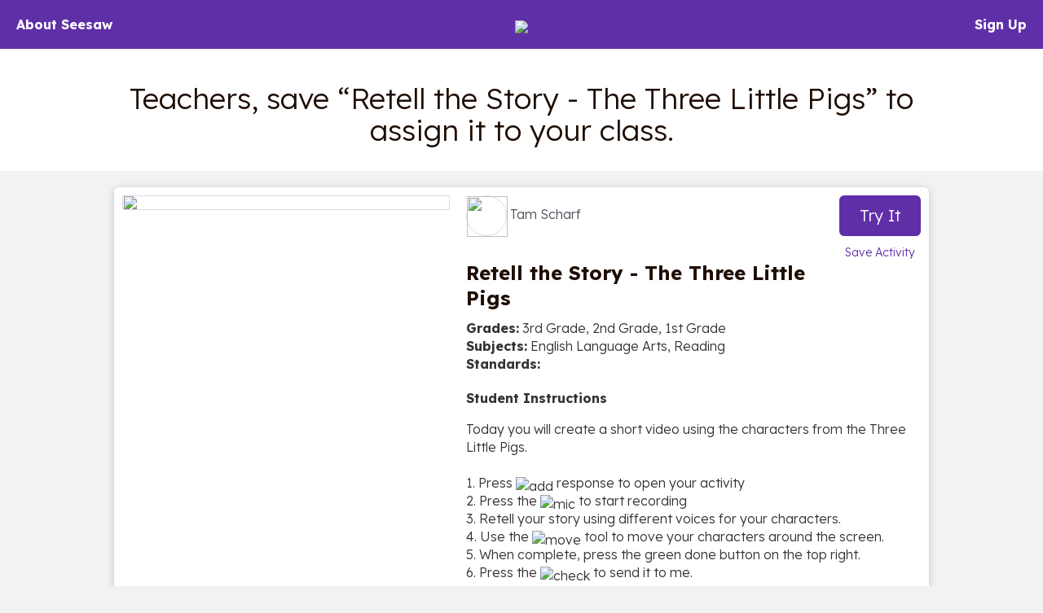

--- FILE ---
content_type: text/html; charset=UTF-8
request_url: https://app.seesaw.me/activities/fgm6k4/retell-the-story-the-three-little-pigs
body_size: 47934
content:
<!DOCTYPE HTML>
<html>
    <head>
        <title>Resource Library</title>
        <meta name="robots" content="noimageindex" />
        <meta name="viewport" content="width=device-width, initial-scale=1.0, maximum-scale=1.0"/>
        
    
    
    
    
    

    
        <meta name="description" content="Teachers, save “Retell the Story - The Three Little Pigs” to assign it to your class." />
    

    <meta property="og:site_name" content="Seesaw"/>
    <meta property="og:title" content="Retell the Story - The Three Little Pigs – Seesaw Activity by Tam Scharf"/>
    <meta property="og:description" content="Today you will create a short video using the characters from the Three Little Pigs.

1. Press :add: response to open your activity
2. Press the :mic: to start recording
3. Retell your story using different voices for your characters.
4. Use the :move: tool to move your characters around the screen.
5. When complete, press the green done button on the top right.
6. Press the :check: to send it to me.">
    
        <meta property="og:image" content="https://assets.seesaw.me/us-2/7/d/2/3/1/6/7d231621-2df4-40ff-9f13-ead7a632b6ca.jpg:::1768213314:::1209600:::1:::e8QPAwlxg1PYpKFOEPB7kvPp9bOPtTJhfCnxGFCUayF5EMa93Be8HEOuQdUKvtdrouWpAzEH1ly8cGLDKL0vtQ.jpg"/>
        <meta name="twitter:image" content="https://assets.seesaw.me/us-2/7/d/2/3/1/6/7d231621-2df4-40ff-9f13-ead7a632b6ca.jpg:::1768213314:::1209600:::1:::e8QPAwlxg1PYpKFOEPB7kvPp9bOPtTJhfCnxGFCUayF5EMa93Be8HEOuQdUKvtdrouWpAzEH1ly8cGLDKL0vtQ.jpg">
        
            <meta property="og:image:alt" content="Image of activity preview.">
            <meta name="twitter:image:alt" content="Image of activity preview.">
        
    

    
        <meta property="og:url" content="https://app.seesaw.me/activities/fgm6k4/retell-the-story-the-three-little-pigs"/>
    

    <meta name="twitter:card" content="summary_large_image"/>
    <meta name="twitter:site" content="@Seesaw">
    <meta name="twitter:title" content="Retell the Story - The Three Little Pigs – Seesaw Activity by Tam Scharf">
    <meta name="twitter:description" content="Today you will create a short video using the characters from the Three Little Pigs.

1. Press :add: response to open your activity
2. Press the :mic: to start recording
3. Retell your story using different voices for your characters.
4. Use the :move: tool to move your characters around the screen.
5. When complete, press the green done button on the top right.
6. Press the :check: to send it to me.">

    <meta name="viewport" content="width=device-width, initial-scale=1.0, maximum-scale=1.0"/>

    
        <meta property="og:audio" content="https://assets.seesaw.me/us-2/b/0/a/7/e/2/b0a7e283-3302-4a15-8ec3-260b63e5c9b0.mp3:::1768063440:::1209600:::1:::1FxVDHbGTat7KUvtUJwua0sHPgaXORrG1dzMzx0zATw8RKRLaqnxEXERKwtlSe8-mVlg-952qBfZjvoeP8w2uA.mp3"/>
        <meta property="og:audio:secure_url" content="https://assets.seesaw.me/us-2/b/0/a/7/e/2/b0a7e283-3302-4a15-8ec3-260b63e5c9b0.mp3:::1768063440:::1209600:::1:::1FxVDHbGTat7KUvtUJwua0sHPgaXORrG1dzMzx0zATw8RKRLaqnxEXERKwtlSe8-mVlg-952qBfZjvoeP8w2uA.mp3"/>
        <meta property="og:audio:type" content="audio/mp4"/>
    
    



        

        <link href='https://fonts.googleapis.com/css?family=Lexend:300,700' rel='stylesheet' type='text/css'>

        <style type="text/css">
            /*!
 * Bootstrap v3.3.1 (http://getbootstrap.com)
 * Copyright 2011-2014 Twitter, Inc.
 * Licensed under MIT (https://github.com/twbs/bootstrap/blob/master/LICENSE)
 *//*! normalize.css v3.0.2 | MIT License | git.io/normalize */html{font-family:sans-serif;-webkit-text-size-adjust:100%;-ms-text-size-adjust:100%}body{margin:0}article,aside,details,figcaption,figure,footer,header,hgroup,main,menu,nav,section,summary{display:block}audio,canvas,progress,video{display:inline-block;vertical-align:baseline}audio:not([controls]){display:none;height:0}[hidden],template{display:none}a{background-color:transparent}a:active,a:hover{outline:0}abbr[title]{border-bottom:1px dotted}b,strong{font-weight:700}dfn{font-style:italic}h1{margin:.67em 0;font-size:2em}mark{color:#000;background:#ff0}small{font-size:80%}sub,sup{position:relative;font-size:75%;line-height:0;vertical-align:baseline}sup{top:-.5em}sub{bottom:-.25em}img{border:0}svg:not(:root){overflow:hidden}figure{margin:1em 40px}hr{height:0;-webkit-box-sizing:content-box;-moz-box-sizing:content-box;box-sizing:content-box}pre{overflow:auto}code,kbd,pre,samp{font-family:monospace,monospace;font-size:1em}button,input,optgroup,select,textarea{margin:0;font:inherit;color:inherit}button{overflow:visible}button,select{text-transform:none}button,html input[type=button],input[type=reset],input[type=submit]{-webkit-appearance:button;cursor:pointer}button[disabled],html input[disabled]{cursor:default}button::-moz-focus-inner,input::-moz-focus-inner{padding:0;border:0}input{line-height:normal}input[type=checkbox],input[type=radio]{-webkit-box-sizing:border-box;-moz-box-sizing:border-box;box-sizing:border-box;padding:0}input[type=number]::-webkit-inner-spin-button,input[type=number]::-webkit-outer-spin-button{height:auto}input[type=search]{-webkit-box-sizing:content-box;-moz-box-sizing:content-box;box-sizing:content-box;-webkit-appearance:textfield}input[type=search]::-webkit-search-cancel-button,input[type=search]::-webkit-search-decoration{-webkit-appearance:none}fieldset{padding:.35em .625em .75em;margin:0 2px;border:1px solid silver}legend{padding:0;border:0}textarea{overflow:auto}optgroup{font-weight:700}table{border-spacing:0;border-collapse:collapse}td,th{padding:0}/*! Source: https://github.com/h5bp/html5-boilerplate/blob/master/src/css/main.css */@media print{*,:before,:after{color:#000!important;text-shadow:none!important;background:transparent!important;-webkit-box-shadow:none!important;box-shadow:none!important}a,a:visited{text-decoration:underline}a[href]:after{content:" (" attr(href) ")"}abbr[title]:after{content:" (" attr(title) ")"}a[href^="#"]:after,a[href^="javascript:"]:after{content:""}pre,blockquote{border:1px solid #999;page-break-inside:avoid}thead{display:table-header-group}tr,img{page-break-inside:avoid}img{max-width:100%!important}p,h2,h3{orphans:3;widows:3}h2,h3{page-break-after:avoid}select{background:#fff!important}.navbar{display:none}.btn>.caret,.dropup>.btn>.caret{border-top-color:#000!important}.label{border:1px solid #000}.table{border-collapse:collapse!important}.table td,.table th{background-color:#fff!important}.table-bordered th,.table-bordered td{border:1px solid #ddd!important}}@font-face{font-family:'Glyphicons Halflings';src:url(../fonts/glyphicons-halflings-regular.eot);src:url(../fonts/glyphicons-halflings-regular.eot?#iefix) format('embedded-opentype'),url(../fonts/glyphicons-halflings-regular.woff) format('woff'),url(../fonts/glyphicons-halflings-regular.ttf) format('truetype'),url(../fonts/glyphicons-halflings-regular.svg#glyphicons_halflingsregular) format('svg')}.glyphicon{position:relative;top:1px;display:inline-block;font-family:'Glyphicons Halflings';font-style:normal;font-weight:400;line-height:1;-webkit-font-smoothing:antialiased;-moz-osx-font-smoothing:grayscale}.glyphicon-asterisk:before{content:"\2a"}.glyphicon-plus:before{content:"\2b"}.glyphicon-euro:before,.glyphicon-eur:before{content:"\20ac"}.glyphicon-minus:before{content:"\2212"}.glyphicon-cloud:before{content:"\2601"}.glyphicon-envelope:before{content:"\2709"}.glyphicon-pencil:before{content:"\270f"}.glyphicon-glass:before{content:"\e001"}.glyphicon-music:before{content:"\e002"}.glyphicon-search:before{content:"\e003"}.glyphicon-heart:before{content:"\e005"}.glyphicon-star:before{content:"\e006"}.glyphicon-star-empty:before{content:"\e007"}.glyphicon-user:before{content:"\e008"}.glyphicon-film:before{content:"\e009"}.glyphicon-th-large:before{content:"\e010"}.glyphicon-th:before{content:"\e011"}.glyphicon-th-list:before{content:"\e012"}.glyphicon-ok:before{content:"\e013"}.glyphicon-remove:before{content:"\e014"}.glyphicon-zoom-in:before{content:"\e015"}.glyphicon-zoom-out:before{content:"\e016"}.glyphicon-off:before{content:"\e017"}.glyphicon-signal:before{content:"\e018"}.glyphicon-cog:before{content:"\e019"}.glyphicon-trash:before{content:"\e020"}.glyphicon-home:before{content:"\e021"}.glyphicon-file:before{content:"\e022"}.glyphicon-time:before{content:"\e023"}.glyphicon-road:before{content:"\e024"}.glyphicon-download-alt:before{content:"\e025"}.glyphicon-download:before{content:"\e026"}.glyphicon-upload:before{content:"\e027"}.glyphicon-inbox:before{content:"\e028"}.glyphicon-play-circle:before{content:"\e029"}.glyphicon-repeat:before{content:"\e030"}.glyphicon-refresh:before{content:"\e031"}.glyphicon-list-alt:before{content:"\e032"}.glyphicon-lock:before{content:"\e033"}.glyphicon-flag:before{content:"\e034"}.glyphicon-headphones:before{content:"\e035"}.glyphicon-volume-off:before{content:"\e036"}.glyphicon-volume-down:before{content:"\e037"}.glyphicon-volume-up:before{content:"\e038"}.glyphicon-qrcode:before{content:"\e039"}.glyphicon-barcode:before{content:"\e040"}.glyphicon-tag:before{content:"\e041"}.glyphicon-tags:before{content:"\e042"}.glyphicon-book:before{content:"\e043"}.glyphicon-bookmark:before{content:"\e044"}.glyphicon-print:before{content:"\e045"}.glyphicon-camera:before{content:"\e046"}.glyphicon-font:before{content:"\e047"}.glyphicon-bold:before{content:"\e048"}.glyphicon-italic:before{content:"\e049"}.glyphicon-text-height:before{content:"\e050"}.glyphicon-text-width:before{content:"\e051"}.glyphicon-align-left:before{content:"\e052"}.glyphicon-align-center:before{content:"\e053"}.glyphicon-align-right:before{content:"\e054"}.glyphicon-align-justify:before{content:"\e055"}.glyphicon-list:before{content:"\e056"}.glyphicon-indent-left:before{content:"\e057"}.glyphicon-indent-right:before{content:"\e058"}.glyphicon-facetime-video:before{content:"\e059"}.glyphicon-picture:before{content:"\e060"}.glyphicon-map-marker:before{content:"\e062"}.glyphicon-adjust:before{content:"\e063"}.glyphicon-tint:before{content:"\e064"}.glyphicon-edit:before{content:"\e065"}.glyphicon-share:before{content:"\e066"}.glyphicon-check:before{content:"\e067"}.glyphicon-move:before{content:"\e068"}.glyphicon-step-backward:before{content:"\e069"}.glyphicon-fast-backward:before{content:"\e070"}.glyphicon-backward:before{content:"\e071"}.glyphicon-play:before{content:"\e072"}.glyphicon-pause:before{content:"\e073"}.glyphicon-stop:before{content:"\e074"}.glyphicon-forward:before{content:"\e075"}.glyphicon-fast-forward:before{content:"\e076"}.glyphicon-step-forward:before{content:"\e077"}.glyphicon-eject:before{content:"\e078"}.glyphicon-chevron-left:before{content:"\e079"}.glyphicon-chevron-right:before{content:"\e080"}.glyphicon-plus-sign:before{content:"\e081"}.glyphicon-minus-sign:before{content:"\e082"}.glyphicon-remove-sign:before{content:"\e083"}.glyphicon-ok-sign:before{content:"\e084"}.glyphicon-question-sign:before{content:"\e085"}.glyphicon-info-sign:before{content:"\e086"}.glyphicon-screenshot:before{content:"\e087"}.glyphicon-remove-circle:before{content:"\e088"}.glyphicon-ok-circle:before{content:"\e089"}.glyphicon-ban-circle:before{content:"\e090"}.glyphicon-arrow-left:before{content:"\e091"}.glyphicon-arrow-right:before{content:"\e092"}.glyphicon-arrow-up:before{content:"\e093"}.glyphicon-arrow-down:before{content:"\e094"}.glyphicon-share-alt:before{content:"\e095"}.glyphicon-resize-full:before{content:"\e096"}.glyphicon-resize-small:before{content:"\e097"}.glyphicon-exclamation-sign:before{content:"\e101"}.glyphicon-gift:before{content:"\e102"}.glyphicon-leaf:before{content:"\e103"}.glyphicon-fire:before{content:"\e104"}.glyphicon-eye-open:before{content:"\e105"}.glyphicon-eye-close:before{content:"\e106"}.glyphicon-warning-sign:before{content:"\e107"}.glyphicon-plane:before{content:"\e108"}.glyphicon-calendar:before{content:"\e109"}.glyphicon-random:before{content:"\e110"}.glyphicon-comment:before{content:"\e111"}.glyphicon-magnet:before{content:"\e112"}.glyphicon-chevron-up:before{content:"\e113"}.glyphicon-chevron-down:before{content:"\e114"}.glyphicon-retweet:before{content:"\e115"}.glyphicon-shopping-cart:before{content:"\e116"}.glyphicon-folder-close:before{content:"\e117"}.glyphicon-folder-open:before{content:"\e118"}.glyphicon-resize-vertical:before{content:"\e119"}.glyphicon-resize-horizontal:before{content:"\e120"}.glyphicon-hdd:before{content:"\e121"}.glyphicon-bullhorn:before{content:"\e122"}.glyphicon-bell:before{content:"\e123"}.glyphicon-certificate:before{content:"\e124"}.glyphicon-thumbs-up:before{content:"\e125"}.glyphicon-thumbs-down:before{content:"\e126"}.glyphicon-hand-right:before{content:"\e127"}.glyphicon-hand-left:before{content:"\e128"}.glyphicon-hand-up:before{content:"\e129"}.glyphicon-hand-down:before{content:"\e130"}.glyphicon-circle-arrow-right:before{content:"\e131"}.glyphicon-circle-arrow-left:before{content:"\e132"}.glyphicon-circle-arrow-up:before{content:"\e133"}.glyphicon-circle-arrow-down:before{content:"\e134"}.glyphicon-globe:before{content:"\e135"}.glyphicon-wrench:before{content:"\e136"}.glyphicon-tasks:before{content:"\e137"}.glyphicon-filter:before{content:"\e138"}.glyphicon-briefcase:before{content:"\e139"}.glyphicon-fullscreen:before{content:"\e140"}.glyphicon-dashboard:before{content:"\e141"}.glyphicon-paperclip:before{content:"\e142"}.glyphicon-heart-empty:before{content:"\e143"}.glyphicon-link:before{content:"\e144"}.glyphicon-phone:before{content:"\e145"}.glyphicon-pushpin:before{content:"\e146"}.glyphicon-usd:before{content:"\e148"}.glyphicon-gbp:before{content:"\e149"}.glyphicon-sort:before{content:"\e150"}.glyphicon-sort-by-alphabet:before{content:"\e151"}.glyphicon-sort-by-alphabet-alt:before{content:"\e152"}.glyphicon-sort-by-order:before{content:"\e153"}.glyphicon-sort-by-order-alt:before{content:"\e154"}.glyphicon-sort-by-attributes:before{content:"\e155"}.glyphicon-sort-by-attributes-alt:before{content:"\e156"}.glyphicon-unchecked:before{content:"\e157"}.glyphicon-expand:before{content:"\e158"}.glyphicon-collapse-down:before{content:"\e159"}.glyphicon-collapse-up:before{content:"\e160"}.glyphicon-log-in:before{content:"\e161"}.glyphicon-flash:before{content:"\e162"}.glyphicon-log-out:before{content:"\e163"}.glyphicon-new-window:before{content:"\e164"}.glyphicon-record:before{content:"\e165"}.glyphicon-save:before{content:"\e166"}.glyphicon-open:before{content:"\e167"}.glyphicon-saved:before{content:"\e168"}.glyphicon-import:before{content:"\e169"}.glyphicon-export:before{content:"\e170"}.glyphicon-send:before{content:"\e171"}.glyphicon-floppy-disk:before{content:"\e172"}.glyphicon-floppy-saved:before{content:"\e173"}.glyphicon-floppy-remove:before{content:"\e174"}.glyphicon-floppy-save:before{content:"\e175"}.glyphicon-floppy-open:before{content:"\e176"}.glyphicon-credit-card:before{content:"\e177"}.glyphicon-transfer:before{content:"\e178"}.glyphicon-cutlery:before{content:"\e179"}.glyphicon-header:before{content:"\e180"}.glyphicon-compressed:before{content:"\e181"}.glyphicon-earphone:before{content:"\e182"}.glyphicon-phone-alt:before{content:"\e183"}.glyphicon-tower:before{content:"\e184"}.glyphicon-stats:before{content:"\e185"}.glyphicon-sd-video:before{content:"\e186"}.glyphicon-hd-video:before{content:"\e187"}.glyphicon-subtitles:before{content:"\e188"}.glyphicon-sound-stereo:before{content:"\e189"}.glyphicon-sound-dolby:before{content:"\e190"}.glyphicon-sound-5-1:before{content:"\e191"}.glyphicon-sound-6-1:before{content:"\e192"}.glyphicon-sound-7-1:before{content:"\e193"}.glyphicon-copyright-mark:before{content:"\e194"}.glyphicon-registration-mark:before{content:"\e195"}.glyphicon-cloud-download:before{content:"\e197"}.glyphicon-cloud-upload:before{content:"\e198"}.glyphicon-tree-conifer:before{content:"\e199"}.glyphicon-tree-deciduous:before{content:"\e200"}*{-webkit-box-sizing:border-box;-moz-box-sizing:border-box;box-sizing:border-box}:before,:after{-webkit-box-sizing:border-box;-moz-box-sizing:border-box;box-sizing:border-box}html{font-size:10px;-webkit-tap-highlight-color:rgba(0,0,0,0)}body{font-family:"Helvetica Neue",Helvetica,Arial,sans-serif;font-size:14px;line-height:1.42857143;color:#333;background-color:#fff}input,button,select,textarea{font-family:inherit;font-size:inherit;line-height:inherit}a{color:#337ab7;text-decoration:none}a:hover,a:focus{color:#23527c;text-decoration:underline}a:focus{outline:thin dotted;outline:5px auto -webkit-focus-ring-color;outline-offset:-2px}figure{margin:0}img{vertical-align:middle}.img-responsive,.thumbnail>img,.thumbnail a>img,.carousel-inner>.item>img,.carousel-inner>.item>a>img{display:block;max-width:100%;height:auto}.img-rounded{border-radius:6px}.img-thumbnail{display:inline-block;max-width:100%;height:auto;padding:4px;line-height:1.42857143;background-color:#fff;border:1px solid #ddd;border-radius:4px;-webkit-transition:all .2s ease-in-out;-o-transition:all .2s ease-in-out;transition:all .2s ease-in-out}.img-circle{border-radius:50%}hr{margin-top:20px;margin-bottom:20px;border:0;border-top:1px solid #eee}.sr-only{position:absolute;width:1px;height:1px;padding:0;margin:-1px;overflow:hidden;clip:rect(0,0,0,0);border:0}.sr-only-focusable:active,.sr-only-focusable:focus{position:static;width:auto;height:auto;margin:0;overflow:visible;clip:auto}h1,h2,h3,h4,h5,h6,.h1,.h2,.h3,.h4,.h5,.h6{font-family:inherit;font-weight:500;line-height:1.1;color:inherit}h1 small,h2 small,h3 small,h4 small,h5 small,h6 small,.h1 small,.h2 small,.h3 small,.h4 small,.h5 small,.h6 small,h1 .small,h2 .small,h3 .small,h4 .small,h5 .small,h6 .small,.h1 .small,.h2 .small,.h3 .small,.h4 .small,.h5 .small,.h6 .small{font-weight:400;line-height:1;color:#777}h1,.h1,h2,.h2,h3,.h3{margin-top:20px;margin-bottom:10px}h1 small,.h1 small,h2 small,.h2 small,h3 small,.h3 small,h1 .small,.h1 .small,h2 .small,.h2 .small,h3 .small,.h3 .small{font-size:65%}h4,.h4,h5,.h5,h6,.h6{margin-top:10px;margin-bottom:10px}h4 small,.h4 small,h5 small,.h5 small,h6 small,.h6 small,h4 .small,.h4 .small,h5 .small,.h5 .small,h6 .small,.h6 .small{font-size:75%}h1,.h1{font-size:36px}h2,.h2{font-size:30px}h3,.h3{font-size:24px}h4,.h4{font-size:18px}h5,.h5{font-size:14px}h6,.h6{font-size:12px}p{margin:0 0 10px}.lead{margin-bottom:20px;font-size:16px;font-weight:300;line-height:1.4}@media (min-width:768px){.lead{font-size:21px}}small,.small{font-size:85%}mark,.mark{padding:.2em;background-color:#fcf8e3}.text-left{text-align:left}.text-right{text-align:right}.text-center{text-align:center}.text-justify{text-align:justify}.text-nowrap{white-space:nowrap}.text-lowercase{text-transform:lowercase}.text-uppercase{text-transform:uppercase}.text-capitalize{text-transform:capitalize}.text-muted{color:#777}.text-primary{color:#337ab7}a.text-primary:hover{color:#286090}.text-success{color:#3c763d}a.text-success:hover{color:#2b542c}.text-info{color:#31708f}a.text-info:hover{color:#245269}.text-warning{color:#8a6d3b}a.text-warning:hover{color:#66512c}.text-danger{color:#a94442}a.text-danger:hover{color:#843534}.bg-primary{color:#fff;background-color:#337ab7}a.bg-primary:hover{background-color:#286090}.bg-success{background-color:#dff0d8}a.bg-success:hover{background-color:#c1e2b3}.bg-info{background-color:#d9edf7}a.bg-info:hover{background-color:#afd9ee}.bg-warning{background-color:#fcf8e3}a.bg-warning:hover{background-color:#f7ecb5}.bg-danger{background-color:#f2dede}a.bg-danger:hover{background-color:#e4b9b9}.page-header{padding-bottom:9px;margin:40px 0 20px;border-bottom:1px solid #eee}ul,ol{margin-top:0;margin-bottom:10px}ul ul,ol ul,ul ol,ol ol{margin-bottom:0}.list-unstyled{padding-left:0;list-style:none}.list-inline{padding-left:0;margin-left:-5px;list-style:none}.list-inline>li{display:inline-block;padding-right:5px;padding-left:5px}dl{margin-top:0;margin-bottom:20px}dt,dd{line-height:1.42857143}dt{font-weight:700}dd{margin-left:0}@media (min-width:768px){.dl-horizontal dt{float:left;width:160px;overflow:hidden;clear:left;text-align:right;text-overflow:ellipsis;white-space:nowrap}.dl-horizontal dd{margin-left:180px}}abbr[title],abbr[data-original-title]{cursor:help;border-bottom:1px dotted #777}.initialism{font-size:90%;text-transform:uppercase}blockquote{padding:10px 20px;margin:0 0 20px;font-size:17.5px;border-left:5px solid #eee}blockquote p:last-child,blockquote ul:last-child,blockquote ol:last-child{margin-bottom:0}blockquote footer,blockquote small,blockquote .small{display:block;font-size:80%;line-height:1.42857143;color:#777}blockquote footer:before,blockquote small:before,blockquote .small:before{content:'\2014 \00A0'}.blockquote-reverse,blockquote.pull-right{padding-right:15px;padding-left:0;text-align:right;border-right:5px solid #eee;border-left:0}.blockquote-reverse footer:before,blockquote.pull-right footer:before,.blockquote-reverse small:before,blockquote.pull-right small:before,.blockquote-reverse .small:before,blockquote.pull-right .small:before{content:''}.blockquote-reverse footer:after,blockquote.pull-right footer:after,.blockquote-reverse small:after,blockquote.pull-right small:after,.blockquote-reverse .small:after,blockquote.pull-right .small:after{content:'\00A0 \2014'}address{margin-bottom:20px;font-style:normal;line-height:1.42857143}code,kbd,pre,samp{font-family:Menlo,Monaco,Consolas,"Courier New",monospace}code{padding:2px 4px;font-size:90%;color:#c7254e;background-color:#f9f2f4;border-radius:4px}kbd{padding:2px 4px;font-size:90%;color:#fff;background-color:#333;border-radius:3px;-webkit-box-shadow:inset 0 -1px 0 rgba(0,0,0,.25);box-shadow:inset 0 -1px 0 rgba(0,0,0,.25)}kbd kbd{padding:0;font-size:100%;font-weight:700;-webkit-box-shadow:none;box-shadow:none}pre{display:block;padding:9.5px;margin:0 0 10px;font-size:13px;line-height:1.42857143;color:#333;word-break:break-all;word-wrap:break-word;background-color:#f5f5f5;border:1px solid #ccc;border-radius:4px}pre code{padding:0;font-size:inherit;color:inherit;white-space:pre-wrap;background-color:transparent;border-radius:0}.pre-scrollable{max-height:340px;overflow-y:scroll}.container{padding-right:15px;padding-left:15px;margin-right:auto;margin-left:auto}@media (min-width:768px){.container{width:750px}}@media (min-width:992px){.container{width:970px}}@media (min-width:1200px){.container{width:1170px}}.container-fluid{padding-right:15px;padding-left:15px;margin-right:auto;margin-left:auto}.row{margin-right:-15px;margin-left:-15px}.col-xs-1,.col-sm-1,.col-md-1,.col-lg-1,.col-xs-2,.col-sm-2,.col-md-2,.col-lg-2,.col-xs-3,.col-sm-3,.col-md-3,.col-lg-3,.col-xs-4,.col-sm-4,.col-md-4,.col-lg-4,.col-xs-5,.col-sm-5,.col-md-5,.col-lg-5,.col-xs-6,.col-sm-6,.col-md-6,.col-lg-6,.col-xs-7,.col-sm-7,.col-md-7,.col-lg-7,.col-xs-8,.col-sm-8,.col-md-8,.col-lg-8,.col-xs-9,.col-sm-9,.col-md-9,.col-lg-9,.col-xs-10,.col-sm-10,.col-md-10,.col-lg-10,.col-xs-11,.col-sm-11,.col-md-11,.col-lg-11,.col-xs-12,.col-sm-12,.col-md-12,.col-lg-12{position:relative;min-height:1px;padding-right:15px;padding-left:15px}.col-xs-1,.col-xs-2,.col-xs-3,.col-xs-4,.col-xs-5,.col-xs-6,.col-xs-7,.col-xs-8,.col-xs-9,.col-xs-10,.col-xs-11,.col-xs-12{float:left}.col-xs-12{width:100%}.col-xs-11{width:91.66666667%}.col-xs-10{width:83.33333333%}.col-xs-9{width:75%}.col-xs-8{width:66.66666667%}.col-xs-7{width:58.33333333%}.col-xs-6{width:50%}.col-xs-5{width:41.66666667%}.col-xs-4{width:33.33333333%}.col-xs-3{width:25%}.col-xs-2{width:16.66666667%}.col-xs-1{width:8.33333333%}.col-xs-pull-12{right:100%}.col-xs-pull-11{right:91.66666667%}.col-xs-pull-10{right:83.33333333%}.col-xs-pull-9{right:75%}.col-xs-pull-8{right:66.66666667%}.col-xs-pull-7{right:58.33333333%}.col-xs-pull-6{right:50%}.col-xs-pull-5{right:41.66666667%}.col-xs-pull-4{right:33.33333333%}.col-xs-pull-3{right:25%}.col-xs-pull-2{right:16.66666667%}.col-xs-pull-1{right:8.33333333%}.col-xs-pull-0{right:auto}.col-xs-push-12{left:100%}.col-xs-push-11{left:91.66666667%}.col-xs-push-10{left:83.33333333%}.col-xs-push-9{left:75%}.col-xs-push-8{left:66.66666667%}.col-xs-push-7{left:58.33333333%}.col-xs-push-6{left:50%}.col-xs-push-5{left:41.66666667%}.col-xs-push-4{left:33.33333333%}.col-xs-push-3{left:25%}.col-xs-push-2{left:16.66666667%}.col-xs-push-1{left:8.33333333%}.col-xs-push-0{left:auto}.col-xs-offset-12{margin-left:100%}.col-xs-offset-11{margin-left:91.66666667%}.col-xs-offset-10{margin-left:83.33333333%}.col-xs-offset-9{margin-left:75%}.col-xs-offset-8{margin-left:66.66666667%}.col-xs-offset-7{margin-left:58.33333333%}.col-xs-offset-6{margin-left:50%}.col-xs-offset-5{margin-left:41.66666667%}.col-xs-offset-4{margin-left:33.33333333%}.col-xs-offset-3{margin-left:25%}.col-xs-offset-2{margin-left:16.66666667%}.col-xs-offset-1{margin-left:8.33333333%}.col-xs-offset-0{margin-left:0}@media (min-width:768px){.col-sm-1,.col-sm-2,.col-sm-3,.col-sm-4,.col-sm-5,.col-sm-6,.col-sm-7,.col-sm-8,.col-sm-9,.col-sm-10,.col-sm-11,.col-sm-12{float:left}.col-sm-12{width:100%}.col-sm-11{width:91.66666667%}.col-sm-10{width:83.33333333%}.col-sm-9{width:75%}.col-sm-8{width:66.66666667%}.col-sm-7{width:58.33333333%}.col-sm-6{width:50%}.col-sm-5{width:41.66666667%}.col-sm-4{width:33.33333333%}.col-sm-3{width:25%}.col-sm-2{width:16.66666667%}.col-sm-1{width:8.33333333%}.col-sm-pull-12{right:100%}.col-sm-pull-11{right:91.66666667%}.col-sm-pull-10{right:83.33333333%}.col-sm-pull-9{right:75%}.col-sm-pull-8{right:66.66666667%}.col-sm-pull-7{right:58.33333333%}.col-sm-pull-6{right:50%}.col-sm-pull-5{right:41.66666667%}.col-sm-pull-4{right:33.33333333%}.col-sm-pull-3{right:25%}.col-sm-pull-2{right:16.66666667%}.col-sm-pull-1{right:8.33333333%}.col-sm-pull-0{right:auto}.col-sm-push-12{left:100%}.col-sm-push-11{left:91.66666667%}.col-sm-push-10{left:83.33333333%}.col-sm-push-9{left:75%}.col-sm-push-8{left:66.66666667%}.col-sm-push-7{left:58.33333333%}.col-sm-push-6{left:50%}.col-sm-push-5{left:41.66666667%}.col-sm-push-4{left:33.33333333%}.col-sm-push-3{left:25%}.col-sm-push-2{left:16.66666667%}.col-sm-push-1{left:8.33333333%}.col-sm-push-0{left:auto}.col-sm-offset-12{margin-left:100%}.col-sm-offset-11{margin-left:91.66666667%}.col-sm-offset-10{margin-left:83.33333333%}.col-sm-offset-9{margin-left:75%}.col-sm-offset-8{margin-left:66.66666667%}.col-sm-offset-7{margin-left:58.33333333%}.col-sm-offset-6{margin-left:50%}.col-sm-offset-5{margin-left:41.66666667%}.col-sm-offset-4{margin-left:33.33333333%}.col-sm-offset-3{margin-left:25%}.col-sm-offset-2{margin-left:16.66666667%}.col-sm-offset-1{margin-left:8.33333333%}.col-sm-offset-0{margin-left:0}}@media (min-width:992px){.col-md-1,.col-md-2,.col-md-3,.col-md-4,.col-md-5,.col-md-6,.col-md-7,.col-md-8,.col-md-9,.col-md-10,.col-md-11,.col-md-12{float:left}.col-md-12{width:100%}.col-md-11{width:91.66666667%}.col-md-10{width:83.33333333%}.col-md-9{width:75%}.col-md-8{width:66.66666667%}.col-md-7{width:58.33333333%}.col-md-6{width:50%}.col-md-5{width:41.66666667%}.col-md-4{width:33.33333333%}.col-md-3{width:25%}.col-md-2{width:16.66666667%}.col-md-1{width:8.33333333%}.col-md-pull-12{right:100%}.col-md-pull-11{right:91.66666667%}.col-md-pull-10{right:83.33333333%}.col-md-pull-9{right:75%}.col-md-pull-8{right:66.66666667%}.col-md-pull-7{right:58.33333333%}.col-md-pull-6{right:50%}.col-md-pull-5{right:41.66666667%}.col-md-pull-4{right:33.33333333%}.col-md-pull-3{right:25%}.col-md-pull-2{right:16.66666667%}.col-md-pull-1{right:8.33333333%}.col-md-pull-0{right:auto}.col-md-push-12{left:100%}.col-md-push-11{left:91.66666667%}.col-md-push-10{left:83.33333333%}.col-md-push-9{left:75%}.col-md-push-8{left:66.66666667%}.col-md-push-7{left:58.33333333%}.col-md-push-6{left:50%}.col-md-push-5{left:41.66666667%}.col-md-push-4{left:33.33333333%}.col-md-push-3{left:25%}.col-md-push-2{left:16.66666667%}.col-md-push-1{left:8.33333333%}.col-md-push-0{left:auto}.col-md-offset-12{margin-left:100%}.col-md-offset-11{margin-left:91.66666667%}.col-md-offset-10{margin-left:83.33333333%}.col-md-offset-9{margin-left:75%}.col-md-offset-8{margin-left:66.66666667%}.col-md-offset-7{margin-left:58.33333333%}.col-md-offset-6{margin-left:50%}.col-md-offset-5{margin-left:41.66666667%}.col-md-offset-4{margin-left:33.33333333%}.col-md-offset-3{margin-left:25%}.col-md-offset-2{margin-left:16.66666667%}.col-md-offset-1{margin-left:8.33333333%}.col-md-offset-0{margin-left:0}}@media (min-width:1200px){.col-lg-1,.col-lg-2,.col-lg-3,.col-lg-4,.col-lg-5,.col-lg-6,.col-lg-7,.col-lg-8,.col-lg-9,.col-lg-10,.col-lg-11,.col-lg-12{float:left}.col-lg-12{width:100%}.col-lg-11{width:91.66666667%}.col-lg-10{width:83.33333333%}.col-lg-9{width:75%}.col-lg-8{width:66.66666667%}.col-lg-7{width:58.33333333%}.col-lg-6{width:50%}.col-lg-5{width:41.66666667%}.col-lg-4{width:33.33333333%}.col-lg-3{width:25%}.col-lg-2{width:16.66666667%}.col-lg-1{width:8.33333333%}.col-lg-pull-12{right:100%}.col-lg-pull-11{right:91.66666667%}.col-lg-pull-10{right:83.33333333%}.col-lg-pull-9{right:75%}.col-lg-pull-8{right:66.66666667%}.col-lg-pull-7{right:58.33333333%}.col-lg-pull-6{right:50%}.col-lg-pull-5{right:41.66666667%}.col-lg-pull-4{right:33.33333333%}.col-lg-pull-3{right:25%}.col-lg-pull-2{right:16.66666667%}.col-lg-pull-1{right:8.33333333%}.col-lg-pull-0{right:auto}.col-lg-push-12{left:100%}.col-lg-push-11{left:91.66666667%}.col-lg-push-10{left:83.33333333%}.col-lg-push-9{left:75%}.col-lg-push-8{left:66.66666667%}.col-lg-push-7{left:58.33333333%}.col-lg-push-6{left:50%}.col-lg-push-5{left:41.66666667%}.col-lg-push-4{left:33.33333333%}.col-lg-push-3{left:25%}.col-lg-push-2{left:16.66666667%}.col-lg-push-1{left:8.33333333%}.col-lg-push-0{left:auto}.col-lg-offset-12{margin-left:100%}.col-lg-offset-11{margin-left:91.66666667%}.col-lg-offset-10{margin-left:83.33333333%}.col-lg-offset-9{margin-left:75%}.col-lg-offset-8{margin-left:66.66666667%}.col-lg-offset-7{margin-left:58.33333333%}.col-lg-offset-6{margin-left:50%}.col-lg-offset-5{margin-left:41.66666667%}.col-lg-offset-4{margin-left:33.33333333%}.col-lg-offset-3{margin-left:25%}.col-lg-offset-2{margin-left:16.66666667%}.col-lg-offset-1{margin-left:8.33333333%}.col-lg-offset-0{margin-left:0}}table{background-color:transparent}caption{padding-top:8px;padding-bottom:8px;color:#777;text-align:left}th{text-align:left}.table{width:100%;max-width:100%;margin-bottom:20px}.table>thead>tr>th,.table>tbody>tr>th,.table>tfoot>tr>th,.table>thead>tr>td,.table>tbody>tr>td,.table>tfoot>tr>td{padding:8px;line-height:1.42857143;vertical-align:top;border-top:1px solid #ddd}.table>thead>tr>th{vertical-align:bottom;border-bottom:2px solid #ddd}.table>caption+thead>tr:first-child>th,.table>colgroup+thead>tr:first-child>th,.table>thead:first-child>tr:first-child>th,.table>caption+thead>tr:first-child>td,.table>colgroup+thead>tr:first-child>td,.table>thead:first-child>tr:first-child>td{border-top:0}.table>tbody+tbody{border-top:2px solid #ddd}.table .table{background-color:#fff}.table-condensed>thead>tr>th,.table-condensed>tbody>tr>th,.table-condensed>tfoot>tr>th,.table-condensed>thead>tr>td,.table-condensed>tbody>tr>td,.table-condensed>tfoot>tr>td{padding:5px}.table-bordered{border:1px solid #ddd}.table-bordered>thead>tr>th,.table-bordered>tbody>tr>th,.table-bordered>tfoot>tr>th,.table-bordered>thead>tr>td,.table-bordered>tbody>tr>td,.table-bordered>tfoot>tr>td{border:1px solid #ddd}.table-bordered>thead>tr>th,.table-bordered>thead>tr>td{border-bottom-width:2px}.table-striped>tbody>tr:nth-child(odd){background-color:#f9f9f9}.table-hover>tbody>tr:hover{background-color:#f5f5f5}table col[class*=col-]{position:static;display:table-column;float:none}table td[class*=col-],table th[class*=col-]{position:static;display:table-cell;float:none}.table>thead>tr>td.active,.table>tbody>tr>td.active,.table>tfoot>tr>td.active,.table>thead>tr>th.active,.table>tbody>tr>th.active,.table>tfoot>tr>th.active,.table>thead>tr.active>td,.table>tbody>tr.active>td,.table>tfoot>tr.active>td,.table>thead>tr.active>th,.table>tbody>tr.active>th,.table>tfoot>tr.active>th{background-color:#f5f5f5}.table-hover>tbody>tr>td.active:hover,.table-hover>tbody>tr>th.active:hover,.table-hover>tbody>tr.active:hover>td,.table-hover>tbody>tr:hover>.active,.table-hover>tbody>tr.active:hover>th{background-color:#e8e8e8}.table>thead>tr>td.success,.table>tbody>tr>td.success,.table>tfoot>tr>td.success,.table>thead>tr>th.success,.table>tbody>tr>th.success,.table>tfoot>tr>th.success,.table>thead>tr.success>td,.table>tbody>tr.success>td,.table>tfoot>tr.success>td,.table>thead>tr.success>th,.table>tbody>tr.success>th,.table>tfoot>tr.success>th{background-color:#dff0d8}.table-hover>tbody>tr>td.success:hover,.table-hover>tbody>tr>th.success:hover,.table-hover>tbody>tr.success:hover>td,.table-hover>tbody>tr:hover>.success,.table-hover>tbody>tr.success:hover>th{background-color:#d0e9c6}.table>thead>tr>td.info,.table>tbody>tr>td.info,.table>tfoot>tr>td.info,.table>thead>tr>th.info,.table>tbody>tr>th.info,.table>tfoot>tr>th.info,.table>thead>tr.info>td,.table>tbody>tr.info>td,.table>tfoot>tr.info>td,.table>thead>tr.info>th,.table>tbody>tr.info>th,.table>tfoot>tr.info>th{background-color:#d9edf7}.table-hover>tbody>tr>td.info:hover,.table-hover>tbody>tr>th.info:hover,.table-hover>tbody>tr.info:hover>td,.table-hover>tbody>tr:hover>.info,.table-hover>tbody>tr.info:hover>th{background-color:#c4e3f3}.table>thead>tr>td.warning,.table>tbody>tr>td.warning,.table>tfoot>tr>td.warning,.table>thead>tr>th.warning,.table>tbody>tr>th.warning,.table>tfoot>tr>th.warning,.table>thead>tr.warning>td,.table>tbody>tr.warning>td,.table>tfoot>tr.warning>td,.table>thead>tr.warning>th,.table>tbody>tr.warning>th,.table>tfoot>tr.warning>th{background-color:#fcf8e3}.table-hover>tbody>tr>td.warning:hover,.table-hover>tbody>tr>th.warning:hover,.table-hover>tbody>tr.warning:hover>td,.table-hover>tbody>tr:hover>.warning,.table-hover>tbody>tr.warning:hover>th{background-color:#faf2cc}.table>thead>tr>td.danger,.table>tbody>tr>td.danger,.table>tfoot>tr>td.danger,.table>thead>tr>th.danger,.table>tbody>tr>th.danger,.table>tfoot>tr>th.danger,.table>thead>tr.danger>td,.table>tbody>tr.danger>td,.table>tfoot>tr.danger>td,.table>thead>tr.danger>th,.table>tbody>tr.danger>th,.table>tfoot>tr.danger>th{background-color:#f2dede}.table-hover>tbody>tr>td.danger:hover,.table-hover>tbody>tr>th.danger:hover,.table-hover>tbody>tr.danger:hover>td,.table-hover>tbody>tr:hover>.danger,.table-hover>tbody>tr.danger:hover>th{background-color:#ebcccc}.table-responsive{min-height:.01%;overflow-x:auto}@media screen and (max-width:767px){.table-responsive{width:100%;margin-bottom:15px;overflow-y:hidden;-ms-overflow-style:-ms-autohiding-scrollbar;border:1px solid #ddd}.table-responsive>.table{margin-bottom:0}.table-responsive>.table>thead>tr>th,.table-responsive>.table>tbody>tr>th,.table-responsive>.table>tfoot>tr>th,.table-responsive>.table>thead>tr>td,.table-responsive>.table>tbody>tr>td,.table-responsive>.table>tfoot>tr>td{white-space:nowrap}.table-responsive>.table-bordered{border:0}.table-responsive>.table-bordered>thead>tr>th:first-child,.table-responsive>.table-bordered>tbody>tr>th:first-child,.table-responsive>.table-bordered>tfoot>tr>th:first-child,.table-responsive>.table-bordered>thead>tr>td:first-child,.table-responsive>.table-bordered>tbody>tr>td:first-child,.table-responsive>.table-bordered>tfoot>tr>td:first-child{border-left:0}.table-responsive>.table-bordered>thead>tr>th:last-child,.table-responsive>.table-bordered>tbody>tr>th:last-child,.table-responsive>.table-bordered>tfoot>tr>th:last-child,.table-responsive>.table-bordered>thead>tr>td:last-child,.table-responsive>.table-bordered>tbody>tr>td:last-child,.table-responsive>.table-bordered>tfoot>tr>td:last-child{border-right:0}.table-responsive>.table-bordered>tbody>tr:last-child>th,.table-responsive>.table-bordered>tfoot>tr:last-child>th,.table-responsive>.table-bordered>tbody>tr:last-child>td,.table-responsive>.table-bordered>tfoot>tr:last-child>td{border-bottom:0}}fieldset{min-width:0;padding:0;margin:0;border:0}legend{display:block;width:100%;padding:0;margin-bottom:20px;font-size:21px;line-height:inherit;color:#333;border:0;border-bottom:1px solid #e5e5e5}label{display:inline-block;max-width:100%;margin-bottom:5px;font-weight:700}input[type=search]{-webkit-box-sizing:border-box;-moz-box-sizing:border-box;box-sizing:border-box}input[type=radio],input[type=checkbox]{margin:4px 0 0;margin-top:1px \9;line-height:normal}input[type=file]{display:block}input[type=range]{display:block;width:100%}select[multiple],select[size]{height:auto}input[type=file]:focus,input[type=radio]:focus,input[type=checkbox]:focus{outline:thin dotted;outline:5px auto -webkit-focus-ring-color;outline-offset:-2px}output{display:block;padding-top:7px;font-size:14px;line-height:1.42857143;color:#555}.form-control{display:block;width:100%;height:34px;padding:6px 12px;font-size:14px;line-height:1.42857143;color:#555;background-color:#fff;background-image:none;border:1px solid #ccc;border-radius:4px;-webkit-box-shadow:inset 0 1px 1px rgba(0,0,0,.075);box-shadow:inset 0 1px 1px rgba(0,0,0,.075);-webkit-transition:border-color ease-in-out .15s,-webkit-box-shadow ease-in-out .15s;-o-transition:border-color ease-in-out .15s,box-shadow ease-in-out .15s;transition:border-color ease-in-out .15s,box-shadow ease-in-out .15s}.form-control:focus{border-color:#66afe9;outline:0;-webkit-box-shadow:inset 0 1px 1px rgba(0,0,0,.075),0 0 8px rgba(102,175,233,.6);box-shadow:inset 0 1px 1px rgba(0,0,0,.075),0 0 8px rgba(102,175,233,.6)}.form-control::-moz-placeholder{color:#999;opacity:1}.form-control:-ms-input-placeholder{color:#999}.form-control::-webkit-input-placeholder{color:#999}.form-control[disabled],.form-control[readonly],fieldset[disabled] .form-control{cursor:not-allowed;background-color:#eee;opacity:1}textarea.form-control{height:auto}input[type=search]{-webkit-appearance:none}@media screen and (-webkit-min-device-pixel-ratio:0){input[type=date],input[type=time],input[type=datetime-local],input[type=month]{line-height:34px}input[type=date].input-sm,input[type=time].input-sm,input[type=datetime-local].input-sm,input[type=month].input-sm{line-height:30px}input[type=date].input-lg,input[type=time].input-lg,input[type=datetime-local].input-lg,input[type=month].input-lg{line-height:46px}}.form-group{margin-bottom:15px}.radio,.checkbox{position:relative;display:block;margin-top:10px;margin-bottom:10px}.radio label,.checkbox label{min-height:20px;padding-left:20px;margin-bottom:0;font-weight:400;cursor:pointer}.radio input[type=radio],.radio-inline input[type=radio],.checkbox input[type=checkbox],.checkbox-inline input[type=checkbox]{position:absolute;margin-top:4px \9;margin-left:-20px}.radio+.radio,.checkbox+.checkbox{margin-top:-5px}.radio-inline,.checkbox-inline{display:inline-block;padding-left:20px;margin-bottom:0;font-weight:400;vertical-align:middle;cursor:pointer}.radio-inline+.radio-inline,.checkbox-inline+.checkbox-inline{margin-top:0;margin-left:10px}input[type=radio][disabled],input[type=checkbox][disabled],input[type=radio].disabled,input[type=checkbox].disabled,fieldset[disabled] input[type=radio],fieldset[disabled] input[type=checkbox]{cursor:not-allowed}.radio-inline.disabled,.checkbox-inline.disabled,fieldset[disabled] .radio-inline,fieldset[disabled] .checkbox-inline{cursor:not-allowed}.radio.disabled label,.checkbox.disabled label,fieldset[disabled] .radio label,fieldset[disabled] .checkbox label{cursor:not-allowed}.form-control-static{padding-top:7px;padding-bottom:7px;margin-bottom:0}.form-control-static.input-lg,.form-control-static.input-sm{padding-right:0;padding-left:0}.input-sm,.form-group-sm .form-control{height:30px;padding:5px 10px;font-size:12px;line-height:1.5;border-radius:3px}select.input-sm,select.form-group-sm .form-control{height:30px;line-height:30px}textarea.input-sm,textarea.form-group-sm .form-control,select[multiple].input-sm,select[multiple].form-group-sm .form-control{height:auto}.input-lg,.form-group-lg .form-control{height:46px;padding:10px 16px;font-size:18px;line-height:1.33;border-radius:6px}select.input-lg,select.form-group-lg .form-control{height:46px;line-height:46px}textarea.input-lg,textarea.form-group-lg .form-control,select[multiple].input-lg,select[multiple].form-group-lg .form-control{height:auto}.has-feedback{position:relative}.has-feedback .form-control{padding-right:42.5px}.form-control-feedback{position:absolute;top:0;right:0;z-index:2;display:block;width:34px;height:34px;line-height:34px;text-align:center;pointer-events:none}.input-lg+.form-control-feedback{width:46px;height:46px;line-height:46px}.input-sm+.form-control-feedback{width:30px;height:30px;line-height:30px}.has-success .help-block,.has-success .control-label,.has-success .radio,.has-success .checkbox,.has-success .radio-inline,.has-success .checkbox-inline,.has-success.radio label,.has-success.checkbox label,.has-success.radio-inline label,.has-success.checkbox-inline label{color:#3c763d}.has-success .form-control{border-color:#3c763d;-webkit-box-shadow:inset 0 1px 1px rgba(0,0,0,.075);box-shadow:inset 0 1px 1px rgba(0,0,0,.075)}.has-success .form-control:focus{border-color:#2b542c;-webkit-box-shadow:inset 0 1px 1px rgba(0,0,0,.075),0 0 6px #67b168;box-shadow:inset 0 1px 1px rgba(0,0,0,.075),0 0 6px #67b168}.has-success .input-group-addon{color:#3c763d;background-color:#dff0d8;border-color:#3c763d}.has-success .form-control-feedback{color:#3c763d}.has-warning .help-block,.has-warning .control-label,.has-warning .radio,.has-warning .checkbox,.has-warning .radio-inline,.has-warning .checkbox-inline,.has-warning.radio label,.has-warning.checkbox label,.has-warning.radio-inline label,.has-warning.checkbox-inline label{color:#8a6d3b}.has-warning .form-control{border-color:#8a6d3b;-webkit-box-shadow:inset 0 1px 1px rgba(0,0,0,.075);box-shadow:inset 0 1px 1px rgba(0,0,0,.075)}.has-warning .form-control:focus{border-color:#66512c;-webkit-box-shadow:inset 0 1px 1px rgba(0,0,0,.075),0 0 6px #c0a16b;box-shadow:inset 0 1px 1px rgba(0,0,0,.075),0 0 6px #c0a16b}.has-warning .input-group-addon{color:#8a6d3b;background-color:#fcf8e3;border-color:#8a6d3b}.has-warning .form-control-feedback{color:#8a6d3b}.has-error .help-block,.has-error .control-label,.has-error .radio,.has-error .checkbox,.has-error .radio-inline,.has-error .checkbox-inline,.has-error.radio label,.has-error.checkbox label,.has-error.radio-inline label,.has-error.checkbox-inline label{color:#a94442}.has-error .form-control{border-color:#a94442;-webkit-box-shadow:inset 0 1px 1px rgba(0,0,0,.075);box-shadow:inset 0 1px 1px rgba(0,0,0,.075)}.has-error .form-control:focus{border-color:#843534;-webkit-box-shadow:inset 0 1px 1px rgba(0,0,0,.075),0 0 6px #ce8483;box-shadow:inset 0 1px 1px rgba(0,0,0,.075),0 0 6px #ce8483}.has-error .input-group-addon{color:#a94442;background-color:#f2dede;border-color:#a94442}.has-error .form-control-feedback{color:#a94442}.has-feedback label~.form-control-feedback{top:25px}.has-feedback label.sr-only~.form-control-feedback{top:0}.help-block{display:block;margin-top:5px;margin-bottom:10px;color:#737373}@media (min-width:768px){.form-inline .form-group{display:inline-block;margin-bottom:0;vertical-align:middle}.form-inline .form-control{display:inline-block;width:auto;vertical-align:middle}.form-inline .form-control-static{display:inline-block}.form-inline .input-group{display:inline-table;vertical-align:middle}.form-inline .input-group .input-group-addon,.form-inline .input-group .input-group-btn,.form-inline .input-group .form-control{width:auto}.form-inline .input-group>.form-control{width:100%}.form-inline .control-label{margin-bottom:0;vertical-align:middle}.form-inline .radio,.form-inline .checkbox{display:inline-block;margin-top:0;margin-bottom:0;vertical-align:middle}.form-inline .radio label,.form-inline .checkbox label{padding-left:0}.form-inline .radio input[type=radio],.form-inline .checkbox input[type=checkbox]{position:relative;margin-left:0}.form-inline .has-feedback .form-control-feedback{top:0}}.form-horizontal .radio,.form-horizontal .checkbox,.form-horizontal .radio-inline,.form-horizontal .checkbox-inline{padding-top:7px;margin-top:0;margin-bottom:0}.form-horizontal .radio,.form-horizontal .checkbox{min-height:27px}.form-horizontal .form-group{margin-right:-15px;margin-left:-15px}@media (min-width:768px){.form-horizontal .control-label{padding-top:7px;margin-bottom:0;text-align:right}}.form-horizontal .has-feedback .form-control-feedback{right:15px}@media (min-width:768px){.form-horizontal .form-group-lg .control-label{padding-top:14.3px}}@media (min-width:768px){.form-horizontal .form-group-sm .control-label{padding-top:6px}}.btn{display:inline-block;padding:6px 12px;margin-bottom:0;font-size:14px;font-weight:400;line-height:1.42857143;text-align:center;white-space:nowrap;vertical-align:middle;-ms-touch-action:manipulation;touch-action:manipulation;cursor:pointer;-webkit-user-select:none;-moz-user-select:none;-ms-user-select:none;user-select:none;background-image:none;border:1px solid transparent;border-radius:4px}.btn:focus,.btn:active:focus,.btn.active:focus,.btn.focus,.btn:active.focus,.btn.active.focus{outline:thin dotted;outline:5px auto -webkit-focus-ring-color;outline-offset:-2px}.btn:hover,.btn:focus,.btn.focus{color:#333;text-decoration:none}.btn:active,.btn.active{background-image:none;outline:0;-webkit-box-shadow:inset 0 3px 5px rgba(0,0,0,.125);box-shadow:inset 0 3px 5px rgba(0,0,0,.125)}.btn.disabled,.btn[disabled],fieldset[disabled] .btn{pointer-events:none;cursor:not-allowed;filter:alpha(opacity=65);-webkit-box-shadow:none;box-shadow:none;opacity:.65}.btn-default{color:#333;background-color:#fff;border-color:#ccc}.btn-default:hover,.btn-default:focus,.btn-default.focus,.btn-default:active,.btn-default.active,.open>.dropdown-toggle.btn-default{color:#333;background-color:#e6e6e6;border-color:#adadad}.btn-default:active,.btn-default.active,.open>.dropdown-toggle.btn-default{background-image:none}.btn-default.disabled,.btn-default[disabled],fieldset[disabled] .btn-default,.btn-default.disabled:hover,.btn-default[disabled]:hover,fieldset[disabled] .btn-default:hover,.btn-default.disabled:focus,.btn-default[disabled]:focus,fieldset[disabled] .btn-default:focus,.btn-default.disabled.focus,.btn-default[disabled].focus,fieldset[disabled] .btn-default.focus,.btn-default.disabled:active,.btn-default[disabled]:active,fieldset[disabled] .btn-default:active,.btn-default.disabled.active,.btn-default[disabled].active,fieldset[disabled] .btn-default.active{background-color:#fff;border-color:#ccc}.btn-default .badge{color:#fff;background-color:#333}.btn-primary{color:#fff;background-color:#337ab7;border-color:#2e6da4}.btn-primary:hover,.btn-primary:focus,.btn-primary.focus,.btn-primary:active,.btn-primary.active,.open>.dropdown-toggle.btn-primary{color:#fff;background-color:#286090;border-color:#204d74}.btn-primary:active,.btn-primary.active,.open>.dropdown-toggle.btn-primary{background-image:none}.btn-primary.disabled,.btn-primary[disabled],fieldset[disabled] .btn-primary,.btn-primary.disabled:hover,.btn-primary[disabled]:hover,fieldset[disabled] .btn-primary:hover,.btn-primary.disabled:focus,.btn-primary[disabled]:focus,fieldset[disabled] .btn-primary:focus,.btn-primary.disabled.focus,.btn-primary[disabled].focus,fieldset[disabled] .btn-primary.focus,.btn-primary.disabled:active,.btn-primary[disabled]:active,fieldset[disabled] .btn-primary:active,.btn-primary.disabled.active,.btn-primary[disabled].active,fieldset[disabled] .btn-primary.active{background-color:#337ab7;border-color:#2e6da4}.btn-primary .badge{color:#337ab7;background-color:#fff}.btn-success{color:#fff;background-color:#5cb85c;border-color:#4cae4c}.btn-success:hover,.btn-success:focus,.btn-success.focus,.btn-success:active,.btn-success.active,.open>.dropdown-toggle.btn-success{color:#fff;background-color:#449d44;border-color:#398439}.btn-success:active,.btn-success.active,.open>.dropdown-toggle.btn-success{background-image:none}.btn-success.disabled,.btn-success[disabled],fieldset[disabled] .btn-success,.btn-success.disabled:hover,.btn-success[disabled]:hover,fieldset[disabled] .btn-success:hover,.btn-success.disabled:focus,.btn-success[disabled]:focus,fieldset[disabled] .btn-success:focus,.btn-success.disabled.focus,.btn-success[disabled].focus,fieldset[disabled] .btn-success.focus,.btn-success.disabled:active,.btn-success[disabled]:active,fieldset[disabled] .btn-success:active,.btn-success.disabled.active,.btn-success[disabled].active,fieldset[disabled] .btn-success.active{background-color:#5cb85c;border-color:#4cae4c}.btn-success .badge{color:#5cb85c;background-color:#fff}.btn-info{color:#fff;background-color:#5bc0de;border-color:#46b8da}.btn-info:hover,.btn-info:focus,.btn-info.focus,.btn-info:active,.btn-info.active,.open>.dropdown-toggle.btn-info{color:#fff;background-color:#31b0d5;border-color:#269abc}.btn-info:active,.btn-info.active,.open>.dropdown-toggle.btn-info{background-image:none}.btn-info.disabled,.btn-info[disabled],fieldset[disabled] .btn-info,.btn-info.disabled:hover,.btn-info[disabled]:hover,fieldset[disabled] .btn-info:hover,.btn-info.disabled:focus,.btn-info[disabled]:focus,fieldset[disabled] .btn-info:focus,.btn-info.disabled.focus,.btn-info[disabled].focus,fieldset[disabled] .btn-info.focus,.btn-info.disabled:active,.btn-info[disabled]:active,fieldset[disabled] .btn-info:active,.btn-info.disabled.active,.btn-info[disabled].active,fieldset[disabled] .btn-info.active{background-color:#5bc0de;border-color:#46b8da}.btn-info .badge{color:#5bc0de;background-color:#fff}.btn-warning{color:#fff;background-color:#f0ad4e;border-color:#eea236}.btn-warning:hover,.btn-warning:focus,.btn-warning.focus,.btn-warning:active,.btn-warning.active,.open>.dropdown-toggle.btn-warning{color:#fff;background-color:#ec971f;border-color:#d58512}.btn-warning:active,.btn-warning.active,.open>.dropdown-toggle.btn-warning{background-image:none}.btn-warning.disabled,.btn-warning[disabled],fieldset[disabled] .btn-warning,.btn-warning.disabled:hover,.btn-warning[disabled]:hover,fieldset[disabled] .btn-warning:hover,.btn-warning.disabled:focus,.btn-warning[disabled]:focus,fieldset[disabled] .btn-warning:focus,.btn-warning.disabled.focus,.btn-warning[disabled].focus,fieldset[disabled] .btn-warning.focus,.btn-warning.disabled:active,.btn-warning[disabled]:active,fieldset[disabled] .btn-warning:active,.btn-warning.disabled.active,.btn-warning[disabled].active,fieldset[disabled] .btn-warning.active{background-color:#f0ad4e;border-color:#eea236}.btn-warning .badge{color:#f0ad4e;background-color:#fff}.btn-danger{color:#fff;background-color:#d9534f;border-color:#d43f3a}.btn-danger:hover,.btn-danger:focus,.btn-danger.focus,.btn-danger:active,.btn-danger.active,.open>.dropdown-toggle.btn-danger{color:#fff;background-color:#c9302c;border-color:#ac2925}.btn-danger:active,.btn-danger.active,.open>.dropdown-toggle.btn-danger{background-image:none}.btn-danger.disabled,.btn-danger[disabled],fieldset[disabled] .btn-danger,.btn-danger.disabled:hover,.btn-danger[disabled]:hover,fieldset[disabled] .btn-danger:hover,.btn-danger.disabled:focus,.btn-danger[disabled]:focus,fieldset[disabled] .btn-danger:focus,.btn-danger.disabled.focus,.btn-danger[disabled].focus,fieldset[disabled] .btn-danger.focus,.btn-danger.disabled:active,.btn-danger[disabled]:active,fieldset[disabled] .btn-danger:active,.btn-danger.disabled.active,.btn-danger[disabled].active,fieldset[disabled] .btn-danger.active{background-color:#d9534f;border-color:#d43f3a}.btn-danger .badge{color:#d9534f;background-color:#fff}.btn-link{font-weight:400;color:#337ab7;border-radius:0}.btn-link,.btn-link:active,.btn-link.active,.btn-link[disabled],fieldset[disabled] .btn-link{background-color:transparent;-webkit-box-shadow:none;box-shadow:none}.btn-link,.btn-link:hover,.btn-link:focus,.btn-link:active{border-color:transparent}.btn-link:hover,.btn-link:focus{color:#23527c;text-decoration:underline;background-color:transparent}.btn-link[disabled]:hover,fieldset[disabled] .btn-link:hover,.btn-link[disabled]:focus,fieldset[disabled] .btn-link:focus{color:#777;text-decoration:none}.btn-lg,.btn-group-lg>.btn{padding:10px 16px;font-size:18px;line-height:1.33;border-radius:6px}.btn-sm,.btn-group-sm>.btn{padding:5px 10px;font-size:12px;line-height:1.5;border-radius:3px}.btn-xs,.btn-group-xs>.btn{padding:1px 5px;font-size:12px;line-height:1.5;border-radius:3px}.btn-block{display:block;width:100%}.btn-block+.btn-block{margin-top:5px}input[type=submit].btn-block,input[type=reset].btn-block,input[type=button].btn-block{width:100%}.fade{opacity:0;-webkit-transition:opacity .15s linear;-o-transition:opacity .15s linear;transition:opacity .15s linear}.fade.in{opacity:1}.collapse{display:none;visibility:hidden}.collapse.in{display:block;visibility:visible}tr.collapse.in{display:table-row}tbody.collapse.in{display:table-row-group}.collapsing{position:relative;height:0;overflow:hidden;-webkit-transition-timing-function:ease;-o-transition-timing-function:ease;transition-timing-function:ease;-webkit-transition-duration:.35s;-o-transition-duration:.35s;transition-duration:.35s;-webkit-transition-property:height,visibility;-o-transition-property:height,visibility;transition-property:height,visibility}.caret{display:inline-block;width:0;height:0;margin-left:2px;vertical-align:middle;border-top:4px solid;border-right:4px solid transparent;border-left:4px solid transparent}.dropdown{position:relative}.dropdown-toggle:focus{outline:0}.dropdown-menu{position:absolute;top:100%;left:0;z-index:1000;display:none;float:left;min-width:160px;padding:5px 0;margin:2px 0 0;font-size:14px;text-align:left;list-style:none;background-color:#fff;-webkit-background-clip:padding-box;background-clip:padding-box;border:1px solid #ccc;border:1px solid rgba(0,0,0,.15);border-radius:4px;-webkit-box-shadow:0 6px 12px rgba(0,0,0,.175);box-shadow:0 6px 12px rgba(0,0,0,.175)}.dropdown-menu.pull-right{right:0;left:auto}.dropdown-menu .divider{height:1px;margin:9px 0;overflow:hidden;background-color:#e5e5e5}.dropdown-menu>li>a{display:block;padding:3px 20px;clear:both;font-weight:400;line-height:1.42857143;color:#333;white-space:nowrap}.dropdown-menu>li>a:hover,.dropdown-menu>li>a:focus{color:#262626;text-decoration:none;background-color:#f5f5f5}.dropdown-menu>.active>a,.dropdown-menu>.active>a:hover,.dropdown-menu>.active>a:focus{color:#fff;text-decoration:none;background-color:#337ab7;outline:0}.dropdown-menu>.disabled>a,.dropdown-menu>.disabled>a:hover,.dropdown-menu>.disabled>a:focus{color:#777}.dropdown-menu>.disabled>a:hover,.dropdown-menu>.disabled>a:focus{text-decoration:none;cursor:not-allowed;background-color:transparent;background-image:none;filter:progid:DXImageTransform.Microsoft.gradient(enabled=false)}.open>.dropdown-menu{display:block}.open>a{outline:0}.dropdown-menu-right{right:0;left:auto}.dropdown-menu-left{right:auto;left:0}.dropdown-header{display:block;padding:3px 20px;font-size:12px;line-height:1.42857143;color:#777;white-space:nowrap}.dropdown-backdrop{position:fixed;top:0;right:0;bottom:0;left:0;z-index:990}.pull-right>.dropdown-menu{right:0;left:auto}.dropup .caret,.navbar-fixed-bottom .dropdown .caret{content:"";border-top:0;border-bottom:4px solid}.dropup .dropdown-menu,.navbar-fixed-bottom .dropdown .dropdown-menu{top:auto;bottom:100%;margin-bottom:1px}@media (min-width:768px){.navbar-right .dropdown-menu{right:0;left:auto}.navbar-right .dropdown-menu-left{right:auto;left:0}}.btn-group,.btn-group-vertical{position:relative;display:inline-block;vertical-align:middle}.btn-group>.btn,.btn-group-vertical>.btn{position:relative;float:left}.btn-group>.btn:hover,.btn-group-vertical>.btn:hover,.btn-group>.btn:focus,.btn-group-vertical>.btn:focus,.btn-group>.btn:active,.btn-group-vertical>.btn:active,.btn-group>.btn.active,.btn-group-vertical>.btn.active{z-index:2}.btn-group .btn+.btn,.btn-group .btn+.btn-group,.btn-group .btn-group+.btn,.btn-group .btn-group+.btn-group{margin-left:-1px}.btn-toolbar{margin-left:-5px}.btn-toolbar .btn-group,.btn-toolbar .input-group{float:left}.btn-toolbar>.btn,.btn-toolbar>.btn-group,.btn-toolbar>.input-group{margin-left:5px}.btn-group>.btn:not(:first-child):not(:last-child):not(.dropdown-toggle){border-radius:0}.btn-group>.btn:first-child{margin-left:0}.btn-group>.btn:first-child:not(:last-child):not(.dropdown-toggle){border-top-right-radius:0;border-bottom-right-radius:0}.btn-group>.btn:last-child:not(:first-child),.btn-group>.dropdown-toggle:not(:first-child){border-top-left-radius:0;border-bottom-left-radius:0}.btn-group>.btn-group{float:left}.btn-group>.btn-group:not(:first-child):not(:last-child)>.btn{border-radius:0}.btn-group>.btn-group:first-child>.btn:last-child,.btn-group>.btn-group:first-child>.dropdown-toggle{border-top-right-radius:0;border-bottom-right-radius:0}.btn-group>.btn-group:last-child>.btn:first-child{border-top-left-radius:0;border-bottom-left-radius:0}.btn-group .dropdown-toggle:active,.btn-group.open .dropdown-toggle{outline:0}.btn-group>.btn+.dropdown-toggle{padding-right:8px;padding-left:8px}.btn-group>.btn-lg+.dropdown-toggle{padding-right:12px;padding-left:12px}.btn-group.open .dropdown-toggle{-webkit-box-shadow:inset 0 3px 5px rgba(0,0,0,.125);box-shadow:inset 0 3px 5px rgba(0,0,0,.125)}.btn-group.open .dropdown-toggle.btn-link{-webkit-box-shadow:none;box-shadow:none}.btn .caret{margin-left:0}.btn-lg .caret{border-width:5px 5px 0;border-bottom-width:0}.dropup .btn-lg .caret{border-width:0 5px 5px}.btn-group-vertical>.btn,.btn-group-vertical>.btn-group,.btn-group-vertical>.btn-group>.btn{display:block;float:none;width:100%;max-width:100%}.btn-group-vertical>.btn-group>.btn{float:none}.btn-group-vertical>.btn+.btn,.btn-group-vertical>.btn+.btn-group,.btn-group-vertical>.btn-group+.btn,.btn-group-vertical>.btn-group+.btn-group{margin-top:-1px;margin-left:0}.btn-group-vertical>.btn:not(:first-child):not(:last-child){border-radius:0}.btn-group-vertical>.btn:first-child:not(:last-child){border-top-right-radius:4px;border-bottom-right-radius:0;border-bottom-left-radius:0}.btn-group-vertical>.btn:last-child:not(:first-child){border-top-left-radius:0;border-top-right-radius:0;border-bottom-left-radius:4px}.btn-group-vertical>.btn-group:not(:first-child):not(:last-child)>.btn{border-radius:0}.btn-group-vertical>.btn-group:first-child:not(:last-child)>.btn:last-child,.btn-group-vertical>.btn-group:first-child:not(:last-child)>.dropdown-toggle{border-bottom-right-radius:0;border-bottom-left-radius:0}.btn-group-vertical>.btn-group:last-child:not(:first-child)>.btn:first-child{border-top-left-radius:0;border-top-right-radius:0}.btn-group-justified{display:table;width:100%;table-layout:fixed;border-collapse:separate}.btn-group-justified>.btn,.btn-group-justified>.btn-group{display:table-cell;float:none;width:1%}.btn-group-justified>.btn-group .btn{width:100%}.btn-group-justified>.btn-group .dropdown-menu{left:auto}[data-toggle=buttons]>.btn input[type=radio],[data-toggle=buttons]>.btn-group>.btn input[type=radio],[data-toggle=buttons]>.btn input[type=checkbox],[data-toggle=buttons]>.btn-group>.btn input[type=checkbox]{position:absolute;clip:rect(0,0,0,0);pointer-events:none}.input-group{position:relative;display:table;border-collapse:separate}.input-group[class*=col-]{float:none;padding-right:0;padding-left:0}.input-group .form-control{position:relative;z-index:2;float:left;width:100%;margin-bottom:0}.input-group-lg>.form-control,.input-group-lg>.input-group-addon,.input-group-lg>.input-group-btn>.btn{height:46px;padding:10px 16px;font-size:18px;line-height:1.33;border-radius:6px}select.input-group-lg>.form-control,select.input-group-lg>.input-group-addon,select.input-group-lg>.input-group-btn>.btn{height:46px;line-height:46px}textarea.input-group-lg>.form-control,textarea.input-group-lg>.input-group-addon,textarea.input-group-lg>.input-group-btn>.btn,select[multiple].input-group-lg>.form-control,select[multiple].input-group-lg>.input-group-addon,select[multiple].input-group-lg>.input-group-btn>.btn{height:auto}.input-group-sm>.form-control,.input-group-sm>.input-group-addon,.input-group-sm>.input-group-btn>.btn{height:30px;padding:5px 10px;font-size:12px;line-height:1.5;border-radius:3px}select.input-group-sm>.form-control,select.input-group-sm>.input-group-addon,select.input-group-sm>.input-group-btn>.btn{height:30px;line-height:30px}textarea.input-group-sm>.form-control,textarea.input-group-sm>.input-group-addon,textarea.input-group-sm>.input-group-btn>.btn,select[multiple].input-group-sm>.form-control,select[multiple].input-group-sm>.input-group-addon,select[multiple].input-group-sm>.input-group-btn>.btn{height:auto}.input-group-addon,.input-group-btn,.input-group .form-control{display:table-cell}.input-group-addon:not(:first-child):not(:last-child),.input-group-btn:not(:first-child):not(:last-child),.input-group .form-control:not(:first-child):not(:last-child){border-radius:0}.input-group-addon,.input-group-btn{width:1%;white-space:nowrap;vertical-align:middle}.input-group-addon{padding:6px 12px;font-size:14px;font-weight:400;line-height:1;color:#555;text-align:center;background-color:#eee;border:1px solid #ccc;border-radius:4px}.input-group-addon.input-sm{padding:5px 10px;font-size:12px;border-radius:3px}.input-group-addon.input-lg{padding:10px 16px;font-size:18px;border-radius:6px}.input-group-addon input[type=radio],.input-group-addon input[type=checkbox]{margin-top:0}.input-group .form-control:first-child,.input-group-addon:first-child,.input-group-btn:first-child>.btn,.input-group-btn:first-child>.btn-group>.btn,.input-group-btn:first-child>.dropdown-toggle,.input-group-btn:last-child>.btn:not(:last-child):not(.dropdown-toggle),.input-group-btn:last-child>.btn-group:not(:last-child)>.btn{border-top-right-radius:0;border-bottom-right-radius:0}.input-group-addon:first-child{border-right:0}.input-group .form-control:last-child,.input-group-addon:last-child,.input-group-btn:last-child>.btn,.input-group-btn:last-child>.btn-group>.btn,.input-group-btn:last-child>.dropdown-toggle,.input-group-btn:first-child>.btn:not(:first-child),.input-group-btn:first-child>.btn-group:not(:first-child)>.btn{border-top-left-radius:0;border-bottom-left-radius:0}.input-group-addon:last-child{border-left:0}.input-group-btn{position:relative;font-size:0;white-space:nowrap}.input-group-btn>.btn{position:relative}.input-group-btn>.btn+.btn{margin-left:-1px}.input-group-btn>.btn:hover,.input-group-btn>.btn:focus,.input-group-btn>.btn:active{z-index:2}.input-group-btn:first-child>.btn,.input-group-btn:first-child>.btn-group{margin-right:-1px}.input-group-btn:last-child>.btn,.input-group-btn:last-child>.btn-group{margin-left:-1px}.nav{padding-left:0;margin-bottom:0;list-style:none}.nav>li{position:relative;display:block}.nav>li>a{position:relative;display:block;padding:10px 15px}.nav>li>a:hover,.nav>li>a:focus{text-decoration:none;background-color:#eee}.nav>li.disabled>a{color:#777}.nav>li.disabled>a:hover,.nav>li.disabled>a:focus{color:#777;text-decoration:none;cursor:not-allowed;background-color:transparent}.nav .open>a,.nav .open>a:hover,.nav .open>a:focus{background-color:#eee;border-color:#337ab7}.nav .nav-divider{height:1px;margin:9px 0;overflow:hidden;background-color:#e5e5e5}.nav>li>a>img{max-width:none}.nav-tabs{border-bottom:1px solid #ddd}.nav-tabs>li{float:left;margin-bottom:-1px}.nav-tabs>li>a{margin-right:2px;line-height:1.42857143;border:1px solid transparent;border-radius:4px 4px 0 0}.nav-tabs>li>a:hover{border-color:#eee #eee #ddd}.nav-tabs>li.active>a,.nav-tabs>li.active>a:hover,.nav-tabs>li.active>a:focus{color:#555;cursor:default;background-color:#fff;border:1px solid #ddd;border-bottom-color:transparent}.nav-tabs.nav-justified{width:100%;border-bottom:0}.nav-tabs.nav-justified>li{float:none}.nav-tabs.nav-justified>li>a{margin-bottom:5px;text-align:center}.nav-tabs.nav-justified>.dropdown .dropdown-menu{top:auto;left:auto}@media (min-width:768px){.nav-tabs.nav-justified>li{display:table-cell;width:1%}.nav-tabs.nav-justified>li>a{margin-bottom:0}}.nav-tabs.nav-justified>li>a{margin-right:0;border-radius:4px}.nav-tabs.nav-justified>.active>a,.nav-tabs.nav-justified>.active>a:hover,.nav-tabs.nav-justified>.active>a:focus{border:1px solid #ddd}@media (min-width:768px){.nav-tabs.nav-justified>li>a{border-bottom:1px solid #ddd;border-radius:4px 4px 0 0}.nav-tabs.nav-justified>.active>a,.nav-tabs.nav-justified>.active>a:hover,.nav-tabs.nav-justified>.active>a:focus{border-bottom-color:#fff}}.nav-pills>li{float:left}.nav-pills>li>a{border-radius:4px}.nav-pills>li+li{margin-left:2px}.nav-pills>li.active>a,.nav-pills>li.active>a:hover,.nav-pills>li.active>a:focus{color:#fff;background-color:#337ab7}.nav-stacked>li{float:none}.nav-stacked>li+li{margin-top:2px;margin-left:0}.nav-justified{width:100%}.nav-justified>li{float:none}.nav-justified>li>a{margin-bottom:5px;text-align:center}.nav-justified>.dropdown .dropdown-menu{top:auto;left:auto}@media (min-width:768px){.nav-justified>li{display:table-cell;width:1%}.nav-justified>li>a{margin-bottom:0}}.nav-tabs-justified{border-bottom:0}.nav-tabs-justified>li>a{margin-right:0;border-radius:4px}.nav-tabs-justified>.active>a,.nav-tabs-justified>.active>a:hover,.nav-tabs-justified>.active>a:focus{border:1px solid #ddd}@media (min-width:768px){.nav-tabs-justified>li>a{border-bottom:1px solid #ddd;border-radius:4px 4px 0 0}.nav-tabs-justified>.active>a,.nav-tabs-justified>.active>a:hover,.nav-tabs-justified>.active>a:focus{border-bottom-color:#fff}}.tab-content>.tab-pane{display:none;visibility:hidden}.tab-content>.active{display:block;visibility:visible}.nav-tabs .dropdown-menu{margin-top:-1px;border-top-left-radius:0;border-top-right-radius:0}.navbar{position:relative;min-height:50px;margin-bottom:20px;border:1px solid transparent}@media (min-width:768px){.navbar{border-radius:4px}}@media (min-width:768px){.navbar-header{float:left}}.navbar-collapse{padding-right:15px;padding-left:15px;overflow-x:visible;-webkit-overflow-scrolling:touch;border-top:1px solid transparent;-webkit-box-shadow:inset 0 1px 0 rgba(255,255,255,.1);box-shadow:inset 0 1px 0 rgba(255,255,255,.1)}.navbar-collapse.in{overflow-y:auto}@media (min-width:768px){.navbar-collapse{width:auto;border-top:0;-webkit-box-shadow:none;box-shadow:none}.navbar-collapse.collapse{display:block!important;height:auto!important;padding-bottom:0;overflow:visible!important;visibility:visible!important}.navbar-collapse.in{overflow-y:visible}.navbar-fixed-top .navbar-collapse,.navbar-static-top .navbar-collapse,.navbar-fixed-bottom .navbar-collapse{padding-right:0;padding-left:0}}.navbar-fixed-top .navbar-collapse,.navbar-fixed-bottom .navbar-collapse{max-height:340px}@media (max-device-width:480px) and (orientation:landscape){.navbar-fixed-top .navbar-collapse,.navbar-fixed-bottom .navbar-collapse{max-height:200px}}.container>.navbar-header,.container-fluid>.navbar-header,.container>.navbar-collapse,.container-fluid>.navbar-collapse{margin-right:-15px;margin-left:-15px}@media (min-width:768px){.container>.navbar-header,.container-fluid>.navbar-header,.container>.navbar-collapse,.container-fluid>.navbar-collapse{margin-right:0;margin-left:0}}.navbar-static-top{z-index:1000;border-width:0 0 1px}@media (min-width:768px){.navbar-static-top{border-radius:0}}.navbar-fixed-top,.navbar-fixed-bottom{position:fixed;right:0;left:0;z-index:1030}@media (min-width:768px){.navbar-fixed-top,.navbar-fixed-bottom{border-radius:0}}.navbar-fixed-top{top:0;border-width:0 0 1px}.navbar-fixed-bottom{bottom:0;margin-bottom:0;border-width:1px 0 0}.navbar-brand{float:left;height:50px;padding:15px 15px;font-size:18px;line-height:20px}.navbar-brand:hover,.navbar-brand:focus{text-decoration:none}.navbar-brand>img{display:block}@media (min-width:768px){.navbar>.container .navbar-brand,.navbar>.container-fluid .navbar-brand{margin-left:-15px}}.navbar-toggle{position:relative;float:right;padding:9px 10px;margin-top:8px;margin-right:15px;margin-bottom:8px;background-color:transparent;background-image:none;border:1px solid transparent;border-radius:4px}.navbar-toggle:focus{outline:0}.navbar-toggle .icon-bar{display:block;width:22px;height:2px;border-radius:1px}.navbar-toggle .icon-bar+.icon-bar{margin-top:4px}@media (min-width:768px){.navbar-toggle{display:none}}.navbar-nav{margin:7.5px -15px}.navbar-nav>li>a{padding-top:10px;padding-bottom:10px;line-height:20px}@media (max-width:767px){.navbar-nav .open .dropdown-menu{position:static;float:none;width:auto;margin-top:0;background-color:transparent;border:0;-webkit-box-shadow:none;box-shadow:none}.navbar-nav .open .dropdown-menu>li>a,.navbar-nav .open .dropdown-menu .dropdown-header{padding:5px 15px 5px 25px}.navbar-nav .open .dropdown-menu>li>a{line-height:20px}.navbar-nav .open .dropdown-menu>li>a:hover,.navbar-nav .open .dropdown-menu>li>a:focus{background-image:none}}@media (min-width:768px){.navbar-nav{float:left;margin:0}.navbar-nav>li{float:left}.navbar-nav>li>a{padding-top:15px;padding-bottom:15px}}.navbar-form{padding:10px 15px;margin-top:8px;margin-right:-15px;margin-bottom:8px;margin-left:-15px;border-top:1px solid transparent;border-bottom:1px solid transparent;-webkit-box-shadow:inset 0 1px 0 rgba(255,255,255,.1),0 1px 0 rgba(255,255,255,.1);box-shadow:inset 0 1px 0 rgba(255,255,255,.1),0 1px 0 rgba(255,255,255,.1)}@media (min-width:768px){.navbar-form .form-group{display:inline-block;margin-bottom:0;vertical-align:middle}.navbar-form .form-control{display:inline-block;width:auto;vertical-align:middle}.navbar-form .form-control-static{display:inline-block}.navbar-form .input-group{display:inline-table;vertical-align:middle}.navbar-form .input-group .input-group-addon,.navbar-form .input-group .input-group-btn,.navbar-form .input-group .form-control{width:auto}.navbar-form .input-group>.form-control{width:100%}.navbar-form .control-label{margin-bottom:0;vertical-align:middle}.navbar-form .radio,.navbar-form .checkbox{display:inline-block;margin-top:0;margin-bottom:0;vertical-align:middle}.navbar-form .radio label,.navbar-form .checkbox label{padding-left:0}.navbar-form .radio input[type=radio],.navbar-form .checkbox input[type=checkbox]{position:relative;margin-left:0}.navbar-form .has-feedback .form-control-feedback{top:0}}@media (max-width:767px){.navbar-form .form-group{margin-bottom:5px}.navbar-form .form-group:last-child{margin-bottom:0}}@media (min-width:768px){.navbar-form{width:auto;padding-top:0;padding-bottom:0;margin-right:0;margin-left:0;border:0;-webkit-box-shadow:none;box-shadow:none}}.navbar-nav>li>.dropdown-menu{margin-top:0;border-top-left-radius:0;border-top-right-radius:0}.navbar-fixed-bottom .navbar-nav>li>.dropdown-menu{border-top-left-radius:4px;border-top-right-radius:4px;border-bottom-right-radius:0;border-bottom-left-radius:0}.navbar-btn{margin-top:8px;margin-bottom:8px}.navbar-btn.btn-sm{margin-top:10px;margin-bottom:10px}.navbar-btn.btn-xs{margin-top:14px;margin-bottom:14px}.navbar-text{margin-top:15px;margin-bottom:15px}@media (min-width:768px){.navbar-text{float:left;margin-right:15px;margin-left:15px}}@media (min-width:768px){.navbar-left{float:left!important}.navbar-right{float:right!important;margin-right:-15px}.navbar-right~.navbar-right{margin-right:0}}.navbar-default{background-color:#f8f8f8;border-color:#e7e7e7}.navbar-default .navbar-brand{color:#777}.navbar-default .navbar-brand:hover,.navbar-default .navbar-brand:focus{color:#5e5e5e;background-color:transparent}.navbar-default .navbar-text{color:#777}.navbar-default .navbar-nav>li>a{color:#777}.navbar-default .navbar-nav>li>a:hover,.navbar-default .navbar-nav>li>a:focus{color:#333;background-color:transparent}.navbar-default .navbar-nav>.active>a,.navbar-default .navbar-nav>.active>a:hover,.navbar-default .navbar-nav>.active>a:focus{color:#555;background-color:#e7e7e7}.navbar-default .navbar-nav>.disabled>a,.navbar-default .navbar-nav>.disabled>a:hover,.navbar-default .navbar-nav>.disabled>a:focus{color:#ccc;background-color:transparent}.navbar-default .navbar-toggle{border-color:#ddd}.navbar-default .navbar-toggle:hover,.navbar-default .navbar-toggle:focus{background-color:#ddd}.navbar-default .navbar-toggle .icon-bar{background-color:#888}.navbar-default .navbar-collapse,.navbar-default .navbar-form{border-color:#e7e7e7}.navbar-default .navbar-nav>.open>a,.navbar-default .navbar-nav>.open>a:hover,.navbar-default .navbar-nav>.open>a:focus{color:#555;background-color:#e7e7e7}@media (max-width:767px){.navbar-default .navbar-nav .open .dropdown-menu>li>a{color:#777}.navbar-default .navbar-nav .open .dropdown-menu>li>a:hover,.navbar-default .navbar-nav .open .dropdown-menu>li>a:focus{color:#333;background-color:transparent}.navbar-default .navbar-nav .open .dropdown-menu>.active>a,.navbar-default .navbar-nav .open .dropdown-menu>.active>a:hover,.navbar-default .navbar-nav .open .dropdown-menu>.active>a:focus{color:#555;background-color:#e7e7e7}.navbar-default .navbar-nav .open .dropdown-menu>.disabled>a,.navbar-default .navbar-nav .open .dropdown-menu>.disabled>a:hover,.navbar-default .navbar-nav .open .dropdown-menu>.disabled>a:focus{color:#ccc;background-color:transparent}}.navbar-default .navbar-link{color:#777}.navbar-default .navbar-link:hover{color:#333}.navbar-default .btn-link{color:#777}.navbar-default .btn-link:hover,.navbar-default .btn-link:focus{color:#333}.navbar-default .btn-link[disabled]:hover,fieldset[disabled] .navbar-default .btn-link:hover,.navbar-default .btn-link[disabled]:focus,fieldset[disabled] .navbar-default .btn-link:focus{color:#ccc}.navbar-inverse{background-color:#222;border-color:#080808}.navbar-inverse .navbar-brand{color:#9d9d9d}.navbar-inverse .navbar-brand:hover,.navbar-inverse .navbar-brand:focus{color:#fff;background-color:transparent}.navbar-inverse .navbar-text{color:#9d9d9d}.navbar-inverse .navbar-nav>li>a{color:#9d9d9d}.navbar-inverse .navbar-nav>li>a:hover,.navbar-inverse .navbar-nav>li>a:focus{color:#fff;background-color:transparent}.navbar-inverse .navbar-nav>.active>a,.navbar-inverse .navbar-nav>.active>a:hover,.navbar-inverse .navbar-nav>.active>a:focus{color:#fff;background-color:#080808}.navbar-inverse .navbar-nav>.disabled>a,.navbar-inverse .navbar-nav>.disabled>a:hover,.navbar-inverse .navbar-nav>.disabled>a:focus{color:#444;background-color:transparent}.navbar-inverse .navbar-toggle{border-color:#333}.navbar-inverse .navbar-toggle:hover,.navbar-inverse .navbar-toggle:focus{background-color:#333}.navbar-inverse .navbar-toggle .icon-bar{background-color:#fff}.navbar-inverse .navbar-collapse,.navbar-inverse .navbar-form{border-color:#101010}.navbar-inverse .navbar-nav>.open>a,.navbar-inverse .navbar-nav>.open>a:hover,.navbar-inverse .navbar-nav>.open>a:focus{color:#fff;background-color:#080808}@media (max-width:767px){.navbar-inverse .navbar-nav .open .dropdown-menu>.dropdown-header{border-color:#080808}.navbar-inverse .navbar-nav .open .dropdown-menu .divider{background-color:#080808}.navbar-inverse .navbar-nav .open .dropdown-menu>li>a{color:#9d9d9d}.navbar-inverse .navbar-nav .open .dropdown-menu>li>a:hover,.navbar-inverse .navbar-nav .open .dropdown-menu>li>a:focus{color:#fff;background-color:transparent}.navbar-inverse .navbar-nav .open .dropdown-menu>.active>a,.navbar-inverse .navbar-nav .open .dropdown-menu>.active>a:hover,.navbar-inverse .navbar-nav .open .dropdown-menu>.active>a:focus{color:#fff;background-color:#080808}.navbar-inverse .navbar-nav .open .dropdown-menu>.disabled>a,.navbar-inverse .navbar-nav .open .dropdown-menu>.disabled>a:hover,.navbar-inverse .navbar-nav .open .dropdown-menu>.disabled>a:focus{color:#444;background-color:transparent}}.navbar-inverse .navbar-link{color:#9d9d9d}.navbar-inverse .navbar-link:hover{color:#fff}.navbar-inverse .btn-link{color:#9d9d9d}.navbar-inverse .btn-link:hover,.navbar-inverse .btn-link:focus{color:#fff}.navbar-inverse .btn-link[disabled]:hover,fieldset[disabled] .navbar-inverse .btn-link:hover,.navbar-inverse .btn-link[disabled]:focus,fieldset[disabled] .navbar-inverse .btn-link:focus{color:#444}.breadcrumb{padding:8px 15px;margin-bottom:20px;list-style:none;background-color:#f5f5f5;border-radius:4px}.breadcrumb>li{display:inline-block}.breadcrumb>li+li:before{padding:0 5px;color:#ccc;content:"/\00a0"}.breadcrumb>.active{color:#777}.pagination{display:inline-block;padding-left:0;margin:20px 0;border-radius:4px}.pagination>li{display:inline}.pagination>li>a,.pagination>li>span{position:relative;float:left;padding:6px 12px;margin-left:-1px;line-height:1.42857143;color:#337ab7;text-decoration:none;background-color:#fff;border:1px solid #ddd}.pagination>li:first-child>a,.pagination>li:first-child>span{margin-left:0;border-top-left-radius:4px;border-bottom-left-radius:4px}.pagination>li:last-child>a,.pagination>li:last-child>span{border-top-right-radius:4px;border-bottom-right-radius:4px}.pagination>li>a:hover,.pagination>li>span:hover,.pagination>li>a:focus,.pagination>li>span:focus{color:#23527c;background-color:#eee;border-color:#ddd}.pagination>.active>a,.pagination>.active>span,.pagination>.active>a:hover,.pagination>.active>span:hover,.pagination>.active>a:focus,.pagination>.active>span:focus{z-index:2;color:#fff;cursor:default;background-color:#337ab7;border-color:#337ab7}.pagination>.disabled>span,.pagination>.disabled>span:hover,.pagination>.disabled>span:focus,.pagination>.disabled>a,.pagination>.disabled>a:hover,.pagination>.disabled>a:focus{color:#777;cursor:not-allowed;background-color:#fff;border-color:#ddd}.pagination-lg>li>a,.pagination-lg>li>span{padding:10px 16px;font-size:18px}.pagination-lg>li:first-child>a,.pagination-lg>li:first-child>span{border-top-left-radius:6px;border-bottom-left-radius:6px}.pagination-lg>li:last-child>a,.pagination-lg>li:last-child>span{border-top-right-radius:6px;border-bottom-right-radius:6px}.pagination-sm>li>a,.pagination-sm>li>span{padding:5px 10px;font-size:12px}.pagination-sm>li:first-child>a,.pagination-sm>li:first-child>span{border-top-left-radius:3px;border-bottom-left-radius:3px}.pagination-sm>li:last-child>a,.pagination-sm>li:last-child>span{border-top-right-radius:3px;border-bottom-right-radius:3px}.pager{padding-left:0;margin:20px 0;text-align:center;list-style:none}.pager li{display:inline}.pager li>a,.pager li>span{display:inline-block;padding:5px 14px;background-color:#fff;border:1px solid #ddd;border-radius:15px}.pager li>a:hover,.pager li>a:focus{text-decoration:none;background-color:#eee}.pager .next>a,.pager .next>span{float:right}.pager .previous>a,.pager .previous>span{float:left}.pager .disabled>a,.pager .disabled>a:hover,.pager .disabled>a:focus,.pager .disabled>span{color:#777;cursor:not-allowed;background-color:#fff}.label{display:inline;padding:.2em .6em .3em;font-size:75%;font-weight:700;line-height:1;color:#fff;text-align:center;white-space:nowrap;vertical-align:baseline;border-radius:.25em}a.label:hover,a.label:focus{color:#fff;text-decoration:none;cursor:pointer}.label:empty{display:none}.btn .label{position:relative;top:-1px}.label-default{background-color:#777}.label-default[href]:hover,.label-default[href]:focus{background-color:#5e5e5e}.label-primary{background-color:#337ab7}.label-primary[href]:hover,.label-primary[href]:focus{background-color:#286090}.label-success{background-color:#5cb85c}.label-success[href]:hover,.label-success[href]:focus{background-color:#449d44}.label-info{background-color:#5bc0de}.label-info[href]:hover,.label-info[href]:focus{background-color:#31b0d5}.label-warning{background-color:#f0ad4e}.label-warning[href]:hover,.label-warning[href]:focus{background-color:#ec971f}.label-danger{background-color:#d9534f}.label-danger[href]:hover,.label-danger[href]:focus{background-color:#c9302c}.badge{display:inline-block;min-width:10px;padding:3px 7px;font-size:12px;font-weight:700;line-height:1;color:#fff;text-align:center;white-space:nowrap;vertical-align:baseline;background-color:#777;border-radius:10px}.badge:empty{display:none}.btn .badge{position:relative;top:-1px}.btn-xs .badge{top:0;padding:1px 5px}a.badge:hover,a.badge:focus{color:#fff;text-decoration:none;cursor:pointer}.list-group-item.active>.badge,.nav-pills>.active>a>.badge{color:#337ab7;background-color:#fff}.list-group-item>.badge{float:right}.list-group-item>.badge+.badge{margin-right:5px}.nav-pills>li>a>.badge{margin-left:3px}.jumbotron{padding:30px 15px;margin-bottom:30px;color:inherit;background-color:#eee}.jumbotron h1,.jumbotron .h1{color:inherit}.jumbotron p{margin-bottom:15px;font-size:21px;font-weight:200}.jumbotron>hr{border-top-color:#d5d5d5}.container .jumbotron,.container-fluid .jumbotron{border-radius:6px}.jumbotron .container{max-width:100%}@media screen and (min-width:768px){.jumbotron{padding:48px 0}.container .jumbotron,.container-fluid .jumbotron{padding-right:60px;padding-left:60px}.jumbotron h1,.jumbotron .h1{font-size:63px}}.thumbnail{display:block;padding:4px;margin-bottom:20px;line-height:1.42857143;background-color:#fff;border:1px solid #ddd;border-radius:4px;-webkit-transition:border .2s ease-in-out;-o-transition:border .2s ease-in-out;transition:border .2s ease-in-out}.thumbnail>img,.thumbnail a>img{margin-right:auto;margin-left:auto}a.thumbnail:hover,a.thumbnail:focus,a.thumbnail.active{border-color:#337ab7}.thumbnail .caption{padding:9px;color:#333}.alert{padding:15px;margin-bottom:20px;border:1px solid transparent;border-radius:4px}.alert h4{margin-top:0;color:inherit}.alert .alert-link{font-weight:700}.alert>p,.alert>ul{margin-bottom:0}.alert>p+p{margin-top:5px}.alert-dismissable,.alert-dismissible{padding-right:35px}.alert-dismissable .close,.alert-dismissible .close{position:relative;top:-2px;right:-21px;color:inherit}.alert-success{color:#3c763d;background-color:#dff0d8;border-color:#d6e9c6}.alert-success hr{border-top-color:#c9e2b3}.alert-success .alert-link{color:#2b542c}.alert-info{color:#31708f;background-color:#d9edf7;border-color:#bce8f1}.alert-info hr{border-top-color:#a6e1ec}.alert-info .alert-link{color:#245269}.alert-warning{color:#8a6d3b;background-color:#fcf8e3;border-color:#faebcc}.alert-warning hr{border-top-color:#f7e1b5}.alert-warning .alert-link{color:#66512c}.alert-danger{color:#a94442;background-color:#f2dede;border-color:#ebccd1}.alert-danger hr{border-top-color:#e4b9c0}.alert-danger .alert-link{color:#843534}@-webkit-keyframes progress-bar-stripes{from{background-position:40px 0}to{background-position:0 0}}@-o-keyframes progress-bar-stripes{from{background-position:40px 0}to{background-position:0 0}}@keyframes progress-bar-stripes{from{background-position:40px 0}to{background-position:0 0}}.progress{height:20px;margin-bottom:20px;overflow:hidden;background-color:#f5f5f5;border-radius:4px;-webkit-box-shadow:inset 0 1px 2px rgba(0,0,0,.1);box-shadow:inset 0 1px 2px rgba(0,0,0,.1)}.progress-bar{float:left;width:0;height:100%;font-size:12px;line-height:20px;color:#fff;text-align:center;background-color:#337ab7;-webkit-box-shadow:inset 0 -1px 0 rgba(0,0,0,.15);box-shadow:inset 0 -1px 0 rgba(0,0,0,.15);-webkit-transition:width .6s ease;-o-transition:width .6s ease;transition:width .6s ease}.progress-striped .progress-bar,.progress-bar-striped{background-image:-webkit-linear-gradient(45deg,rgba(255,255,255,.15) 25%,transparent 25%,transparent 50%,rgba(255,255,255,.15) 50%,rgba(255,255,255,.15) 75%,transparent 75%,transparent);background-image:-o-linear-gradient(45deg,rgba(255,255,255,.15) 25%,transparent 25%,transparent 50%,rgba(255,255,255,.15) 50%,rgba(255,255,255,.15) 75%,transparent 75%,transparent);background-image:linear-gradient(45deg,rgba(255,255,255,.15) 25%,transparent 25%,transparent 50%,rgba(255,255,255,.15) 50%,rgba(255,255,255,.15) 75%,transparent 75%,transparent);-webkit-background-size:40px 40px;background-size:40px 40px}.progress.active .progress-bar,.progress-bar.active{-webkit-animation:progress-bar-stripes 2s linear infinite;-o-animation:progress-bar-stripes 2s linear infinite;animation:progress-bar-stripes 2s linear infinite}.progress-bar-success{background-color:#5cb85c}.progress-striped .progress-bar-success{background-image:-webkit-linear-gradient(45deg,rgba(255,255,255,.15) 25%,transparent 25%,transparent 50%,rgba(255,255,255,.15) 50%,rgba(255,255,255,.15) 75%,transparent 75%,transparent);background-image:-o-linear-gradient(45deg,rgba(255,255,255,.15) 25%,transparent 25%,transparent 50%,rgba(255,255,255,.15) 50%,rgba(255,255,255,.15) 75%,transparent 75%,transparent);background-image:linear-gradient(45deg,rgba(255,255,255,.15) 25%,transparent 25%,transparent 50%,rgba(255,255,255,.15) 50%,rgba(255,255,255,.15) 75%,transparent 75%,transparent)}.progress-bar-info{background-color:#5bc0de}.progress-striped .progress-bar-info{background-image:-webkit-linear-gradient(45deg,rgba(255,255,255,.15) 25%,transparent 25%,transparent 50%,rgba(255,255,255,.15) 50%,rgba(255,255,255,.15) 75%,transparent 75%,transparent);background-image:-o-linear-gradient(45deg,rgba(255,255,255,.15) 25%,transparent 25%,transparent 50%,rgba(255,255,255,.15) 50%,rgba(255,255,255,.15) 75%,transparent 75%,transparent);background-image:linear-gradient(45deg,rgba(255,255,255,.15) 25%,transparent 25%,transparent 50%,rgba(255,255,255,.15) 50%,rgba(255,255,255,.15) 75%,transparent 75%,transparent)}.progress-bar-warning{background-color:#f0ad4e}.progress-striped .progress-bar-warning{background-image:-webkit-linear-gradient(45deg,rgba(255,255,255,.15) 25%,transparent 25%,transparent 50%,rgba(255,255,255,.15) 50%,rgba(255,255,255,.15) 75%,transparent 75%,transparent);background-image:-o-linear-gradient(45deg,rgba(255,255,255,.15) 25%,transparent 25%,transparent 50%,rgba(255,255,255,.15) 50%,rgba(255,255,255,.15) 75%,transparent 75%,transparent);background-image:linear-gradient(45deg,rgba(255,255,255,.15) 25%,transparent 25%,transparent 50%,rgba(255,255,255,.15) 50%,rgba(255,255,255,.15) 75%,transparent 75%,transparent)}.progress-bar-danger{background-color:#d9534f}.progress-striped .progress-bar-danger{background-image:-webkit-linear-gradient(45deg,rgba(255,255,255,.15) 25%,transparent 25%,transparent 50%,rgba(255,255,255,.15) 50%,rgba(255,255,255,.15) 75%,transparent 75%,transparent);background-image:-o-linear-gradient(45deg,rgba(255,255,255,.15) 25%,transparent 25%,transparent 50%,rgba(255,255,255,.15) 50%,rgba(255,255,255,.15) 75%,transparent 75%,transparent);background-image:linear-gradient(45deg,rgba(255,255,255,.15) 25%,transparent 25%,transparent 50%,rgba(255,255,255,.15) 50%,rgba(255,255,255,.15) 75%,transparent 75%,transparent)}.media{margin-top:15px}.media:first-child{margin-top:0}.media-right,.media>.pull-right{padding-left:10px}.media-left,.media>.pull-left{padding-right:10px}.media-left,.media-right,.media-body{display:table-cell;vertical-align:top}.media-middle{vertical-align:middle}.media-bottom{vertical-align:bottom}.media-heading{margin-top:0;margin-bottom:5px}.media-list{padding-left:0;list-style:none}.list-group{padding-left:0;margin-bottom:20px}.list-group-item{position:relative;display:block;padding:10px 15px;margin-bottom:-1px;background-color:#fff;border:1px solid #ddd}.list-group-item:first-child{border-top-left-radius:4px;border-top-right-radius:4px}.list-group-item:last-child{margin-bottom:0;border-bottom-right-radius:4px;border-bottom-left-radius:4px}a.list-group-item{color:#555}a.list-group-item .list-group-item-heading{color:#333}a.list-group-item:hover,a.list-group-item:focus{color:#555;text-decoration:none;background-color:#f5f5f5}.list-group-item.disabled,.list-group-item.disabled:hover,.list-group-item.disabled:focus{color:#777;cursor:not-allowed;background-color:#eee}.list-group-item.disabled .list-group-item-heading,.list-group-item.disabled:hover .list-group-item-heading,.list-group-item.disabled:focus .list-group-item-heading{color:inherit}.list-group-item.disabled .list-group-item-text,.list-group-item.disabled:hover .list-group-item-text,.list-group-item.disabled:focus .list-group-item-text{color:#777}.list-group-item.active,.list-group-item.active:hover,.list-group-item.active:focus{z-index:2;color:#fff;background-color:#337ab7;border-color:#337ab7}.list-group-item.active .list-group-item-heading,.list-group-item.active:hover .list-group-item-heading,.list-group-item.active:focus .list-group-item-heading,.list-group-item.active .list-group-item-heading>small,.list-group-item.active:hover .list-group-item-heading>small,.list-group-item.active:focus .list-group-item-heading>small,.list-group-item.active .list-group-item-heading>.small,.list-group-item.active:hover .list-group-item-heading>.small,.list-group-item.active:focus .list-group-item-heading>.small{color:inherit}.list-group-item.active .list-group-item-text,.list-group-item.active:hover .list-group-item-text,.list-group-item.active:focus .list-group-item-text{color:#c7ddef}.list-group-item-success{color:#3c763d;background-color:#dff0d8}a.list-group-item-success{color:#3c763d}a.list-group-item-success .list-group-item-heading{color:inherit}a.list-group-item-success:hover,a.list-group-item-success:focus{color:#3c763d;background-color:#d0e9c6}a.list-group-item-success.active,a.list-group-item-success.active:hover,a.list-group-item-success.active:focus{color:#fff;background-color:#3c763d;border-color:#3c763d}.list-group-item-info{color:#31708f;background-color:#d9edf7}a.list-group-item-info{color:#31708f}a.list-group-item-info .list-group-item-heading{color:inherit}a.list-group-item-info:hover,a.list-group-item-info:focus{color:#31708f;background-color:#c4e3f3}a.list-group-item-info.active,a.list-group-item-info.active:hover,a.list-group-item-info.active:focus{color:#fff;background-color:#31708f;border-color:#31708f}.list-group-item-warning{color:#8a6d3b;background-color:#fcf8e3}a.list-group-item-warning{color:#8a6d3b}a.list-group-item-warning .list-group-item-heading{color:inherit}a.list-group-item-warning:hover,a.list-group-item-warning:focus{color:#8a6d3b;background-color:#faf2cc}a.list-group-item-warning.active,a.list-group-item-warning.active:hover,a.list-group-item-warning.active:focus{color:#fff;background-color:#8a6d3b;border-color:#8a6d3b}.list-group-item-danger{color:#a94442;background-color:#f2dede}a.list-group-item-danger{color:#a94442}a.list-group-item-danger .list-group-item-heading{color:inherit}a.list-group-item-danger:hover,a.list-group-item-danger:focus{color:#a94442;background-color:#ebcccc}a.list-group-item-danger.active,a.list-group-item-danger.active:hover,a.list-group-item-danger.active:focus{color:#fff;background-color:#a94442;border-color:#a94442}.list-group-item-heading{margin-top:0;margin-bottom:5px}.list-group-item-text{margin-bottom:0;line-height:1.3}.panel{margin-bottom:20px;background-color:#fff;border:1px solid transparent;border-radius:4px;-webkit-box-shadow:0 1px 1px rgba(0,0,0,.05);box-shadow:0 1px 1px rgba(0,0,0,.05)}.panel-body{padding:15px}.panel-heading{padding:10px 15px;border-bottom:1px solid transparent;border-top-left-radius:3px;border-top-right-radius:3px}.panel-heading>.dropdown .dropdown-toggle{color:inherit}.panel-title{margin-top:0;margin-bottom:0;font-size:16px;color:inherit}.panel-title>a{color:inherit}.panel-footer{padding:10px 15px;background-color:#f5f5f5;border-top:1px solid #ddd;border-bottom-right-radius:3px;border-bottom-left-radius:3px}.panel>.list-group,.panel>.panel-collapse>.list-group{margin-bottom:0}.panel>.list-group .list-group-item,.panel>.panel-collapse>.list-group .list-group-item{border-width:1px 0;border-radius:0}.panel>.list-group:first-child .list-group-item:first-child,.panel>.panel-collapse>.list-group:first-child .list-group-item:first-child{border-top:0;border-top-left-radius:3px;border-top-right-radius:3px}.panel>.list-group:last-child .list-group-item:last-child,.panel>.panel-collapse>.list-group:last-child .list-group-item:last-child{border-bottom:0;border-bottom-right-radius:3px;border-bottom-left-radius:3px}.panel-heading+.list-group .list-group-item:first-child{border-top-width:0}.list-group+.panel-footer{border-top-width:0}.panel>.table,.panel>.table-responsive>.table,.panel>.panel-collapse>.table{margin-bottom:0}.panel>.table caption,.panel>.table-responsive>.table caption,.panel>.panel-collapse>.table caption{padding-right:15px;padding-left:15px}.panel>.table:first-child,.panel>.table-responsive:first-child>.table:first-child{border-top-left-radius:3px;border-top-right-radius:3px}.panel>.table:first-child>thead:first-child>tr:first-child,.panel>.table-responsive:first-child>.table:first-child>thead:first-child>tr:first-child,.panel>.table:first-child>tbody:first-child>tr:first-child,.panel>.table-responsive:first-child>.table:first-child>tbody:first-child>tr:first-child{border-top-left-radius:3px;border-top-right-radius:3px}.panel>.table:first-child>thead:first-child>tr:first-child td:first-child,.panel>.table-responsive:first-child>.table:first-child>thead:first-child>tr:first-child td:first-child,.panel>.table:first-child>tbody:first-child>tr:first-child td:first-child,.panel>.table-responsive:first-child>.table:first-child>tbody:first-child>tr:first-child td:first-child,.panel>.table:first-child>thead:first-child>tr:first-child th:first-child,.panel>.table-responsive:first-child>.table:first-child>thead:first-child>tr:first-child th:first-child,.panel>.table:first-child>tbody:first-child>tr:first-child th:first-child,.panel>.table-responsive:first-child>.table:first-child>tbody:first-child>tr:first-child th:first-child{border-top-left-radius:3px}.panel>.table:first-child>thead:first-child>tr:first-child td:last-child,.panel>.table-responsive:first-child>.table:first-child>thead:first-child>tr:first-child td:last-child,.panel>.table:first-child>tbody:first-child>tr:first-child td:last-child,.panel>.table-responsive:first-child>.table:first-child>tbody:first-child>tr:first-child td:last-child,.panel>.table:first-child>thead:first-child>tr:first-child th:last-child,.panel>.table-responsive:first-child>.table:first-child>thead:first-child>tr:first-child th:last-child,.panel>.table:first-child>tbody:first-child>tr:first-child th:last-child,.panel>.table-responsive:first-child>.table:first-child>tbody:first-child>tr:first-child th:last-child{border-top-right-radius:3px}.panel>.table:last-child,.panel>.table-responsive:last-child>.table:last-child{border-bottom-right-radius:3px;border-bottom-left-radius:3px}.panel>.table:last-child>tbody:last-child>tr:last-child,.panel>.table-responsive:last-child>.table:last-child>tbody:last-child>tr:last-child,.panel>.table:last-child>tfoot:last-child>tr:last-child,.panel>.table-responsive:last-child>.table:last-child>tfoot:last-child>tr:last-child{border-bottom-right-radius:3px;border-bottom-left-radius:3px}.panel>.table:last-child>tbody:last-child>tr:last-child td:first-child,.panel>.table-responsive:last-child>.table:last-child>tbody:last-child>tr:last-child td:first-child,.panel>.table:last-child>tfoot:last-child>tr:last-child td:first-child,.panel>.table-responsive:last-child>.table:last-child>tfoot:last-child>tr:last-child td:first-child,.panel>.table:last-child>tbody:last-child>tr:last-child th:first-child,.panel>.table-responsive:last-child>.table:last-child>tbody:last-child>tr:last-child th:first-child,.panel>.table:last-child>tfoot:last-child>tr:last-child th:first-child,.panel>.table-responsive:last-child>.table:last-child>tfoot:last-child>tr:last-child th:first-child{border-bottom-left-radius:3px}.panel>.table:last-child>tbody:last-child>tr:last-child td:last-child,.panel>.table-responsive:last-child>.table:last-child>tbody:last-child>tr:last-child td:last-child,.panel>.table:last-child>tfoot:last-child>tr:last-child td:last-child,.panel>.table-responsive:last-child>.table:last-child>tfoot:last-child>tr:last-child td:last-child,.panel>.table:last-child>tbody:last-child>tr:last-child th:last-child,.panel>.table-responsive:last-child>.table:last-child>tbody:last-child>tr:last-child th:last-child,.panel>.table:last-child>tfoot:last-child>tr:last-child th:last-child,.panel>.table-responsive:last-child>.table:last-child>tfoot:last-child>tr:last-child th:last-child{border-bottom-right-radius:3px}.panel>.panel-body+.table,.panel>.panel-body+.table-responsive,.panel>.table+.panel-body,.panel>.table-responsive+.panel-body{border-top:1px solid #ddd}.panel>.table>tbody:first-child>tr:first-child th,.panel>.table>tbody:first-child>tr:first-child td{border-top:0}.panel>.table-bordered,.panel>.table-responsive>.table-bordered{border:0}.panel>.table-bordered>thead>tr>th:first-child,.panel>.table-responsive>.table-bordered>thead>tr>th:first-child,.panel>.table-bordered>tbody>tr>th:first-child,.panel>.table-responsive>.table-bordered>tbody>tr>th:first-child,.panel>.table-bordered>tfoot>tr>th:first-child,.panel>.table-responsive>.table-bordered>tfoot>tr>th:first-child,.panel>.table-bordered>thead>tr>td:first-child,.panel>.table-responsive>.table-bordered>thead>tr>td:first-child,.panel>.table-bordered>tbody>tr>td:first-child,.panel>.table-responsive>.table-bordered>tbody>tr>td:first-child,.panel>.table-bordered>tfoot>tr>td:first-child,.panel>.table-responsive>.table-bordered>tfoot>tr>td:first-child{border-left:0}.panel>.table-bordered>thead>tr>th:last-child,.panel>.table-responsive>.table-bordered>thead>tr>th:last-child,.panel>.table-bordered>tbody>tr>th:last-child,.panel>.table-responsive>.table-bordered>tbody>tr>th:last-child,.panel>.table-bordered>tfoot>tr>th:last-child,.panel>.table-responsive>.table-bordered>tfoot>tr>th:last-child,.panel>.table-bordered>thead>tr>td:last-child,.panel>.table-responsive>.table-bordered>thead>tr>td:last-child,.panel>.table-bordered>tbody>tr>td:last-child,.panel>.table-responsive>.table-bordered>tbody>tr>td:last-child,.panel>.table-bordered>tfoot>tr>td:last-child,.panel>.table-responsive>.table-bordered>tfoot>tr>td:last-child{border-right:0}.panel>.table-bordered>thead>tr:first-child>td,.panel>.table-responsive>.table-bordered>thead>tr:first-child>td,.panel>.table-bordered>tbody>tr:first-child>td,.panel>.table-responsive>.table-bordered>tbody>tr:first-child>td,.panel>.table-bordered>thead>tr:first-child>th,.panel>.table-responsive>.table-bordered>thead>tr:first-child>th,.panel>.table-bordered>tbody>tr:first-child>th,.panel>.table-responsive>.table-bordered>tbody>tr:first-child>th{border-bottom:0}.panel>.table-bordered>tbody>tr:last-child>td,.panel>.table-responsive>.table-bordered>tbody>tr:last-child>td,.panel>.table-bordered>tfoot>tr:last-child>td,.panel>.table-responsive>.table-bordered>tfoot>tr:last-child>td,.panel>.table-bordered>tbody>tr:last-child>th,.panel>.table-responsive>.table-bordered>tbody>tr:last-child>th,.panel>.table-bordered>tfoot>tr:last-child>th,.panel>.table-responsive>.table-bordered>tfoot>tr:last-child>th{border-bottom:0}.panel>.table-responsive{margin-bottom:0;border:0}.panel-group{margin-bottom:20px}.panel-group .panel{margin-bottom:0;border-radius:4px}.panel-group .panel+.panel{margin-top:5px}.panel-group .panel-heading{border-bottom:0}.panel-group .panel-heading+.panel-collapse>.panel-body,.panel-group .panel-heading+.panel-collapse>.list-group{border-top:1px solid #ddd}.panel-group .panel-footer{border-top:0}.panel-group .panel-footer+.panel-collapse .panel-body{border-bottom:1px solid #ddd}.panel-default{border-color:#ddd}.panel-default>.panel-heading{color:#333;background-color:#f5f5f5;border-color:#ddd}.panel-default>.panel-heading+.panel-collapse>.panel-body{border-top-color:#ddd}.panel-default>.panel-heading .badge{color:#f5f5f5;background-color:#333}.panel-default>.panel-footer+.panel-collapse>.panel-body{border-bottom-color:#ddd}.panel-primary{border-color:#337ab7}.panel-primary>.panel-heading{color:#fff;background-color:#337ab7;border-color:#337ab7}.panel-primary>.panel-heading+.panel-collapse>.panel-body{border-top-color:#337ab7}.panel-primary>.panel-heading .badge{color:#337ab7;background-color:#fff}.panel-primary>.panel-footer+.panel-collapse>.panel-body{border-bottom-color:#337ab7}.panel-success{border-color:#d6e9c6}.panel-success>.panel-heading{color:#3c763d;background-color:#dff0d8;border-color:#d6e9c6}.panel-success>.panel-heading+.panel-collapse>.panel-body{border-top-color:#d6e9c6}.panel-success>.panel-heading .badge{color:#dff0d8;background-color:#3c763d}.panel-success>.panel-footer+.panel-collapse>.panel-body{border-bottom-color:#d6e9c6}.panel-info{border-color:#bce8f1}.panel-info>.panel-heading{color:#31708f;background-color:#d9edf7;border-color:#bce8f1}.panel-info>.panel-heading+.panel-collapse>.panel-body{border-top-color:#bce8f1}.panel-info>.panel-heading .badge{color:#d9edf7;background-color:#31708f}.panel-info>.panel-footer+.panel-collapse>.panel-body{border-bottom-color:#bce8f1}.panel-warning{border-color:#faebcc}.panel-warning>.panel-heading{color:#8a6d3b;background-color:#fcf8e3;border-color:#faebcc}.panel-warning>.panel-heading+.panel-collapse>.panel-body{border-top-color:#faebcc}.panel-warning>.panel-heading .badge{color:#fcf8e3;background-color:#8a6d3b}.panel-warning>.panel-footer+.panel-collapse>.panel-body{border-bottom-color:#faebcc}.panel-danger{border-color:#ebccd1}.panel-danger>.panel-heading{color:#a94442;background-color:#f2dede;border-color:#ebccd1}.panel-danger>.panel-heading+.panel-collapse>.panel-body{border-top-color:#ebccd1}.panel-danger>.panel-heading .badge{color:#f2dede;background-color:#a94442}.panel-danger>.panel-footer+.panel-collapse>.panel-body{border-bottom-color:#ebccd1}.embed-responsive{position:relative;display:block;height:0;padding:0;overflow:hidden}.embed-responsive .embed-responsive-item,.embed-responsive iframe,.embed-responsive embed,.embed-responsive object,.embed-responsive video{position:absolute;top:0;bottom:0;left:0;width:100%;height:100%;border:0}.embed-responsive.embed-responsive-16by9{padding-bottom:56.25%}.embed-responsive.embed-responsive-4by3{padding-bottom:75%}.well{min-height:20px;padding:19px;margin-bottom:20px;background-color:#f5f5f5;border:1px solid #e3e3e3;border-radius:4px;-webkit-box-shadow:inset 0 1px 1px rgba(0,0,0,.05);box-shadow:inset 0 1px 1px rgba(0,0,0,.05)}.well blockquote{border-color:#ddd;border-color:rgba(0,0,0,.15)}.well-lg{padding:24px;border-radius:6px}.well-sm{padding:9px;border-radius:3px}.close{float:right;font-size:21px;font-weight:700;line-height:1;color:#000;text-shadow:0 1px 0 #fff;filter:alpha(opacity=20);opacity:.2}.close:hover,.close:focus{color:#000;text-decoration:none;cursor:pointer;filter:alpha(opacity=50);opacity:.5}button.close{-webkit-appearance:none;padding:0;cursor:pointer;background:0 0;border:0}.modal-open{overflow:hidden}.modal{position:fixed;top:0;right:0;bottom:0;left:0;z-index:1040;display:none;overflow:hidden;-webkit-overflow-scrolling:touch;outline:0}.modal.fade .modal-dialog{-webkit-transition:-webkit-transform .3s ease-out;-o-transition:-o-transform .3s ease-out;transition:transform .3s ease-out;-webkit-transform:translate(0,-25%);-ms-transform:translate(0,-25%);-o-transform:translate(0,-25%);transform:translate(0,-25%)}.modal.in .modal-dialog{-webkit-transform:translate(0,0);-ms-transform:translate(0,0);-o-transform:translate(0,0);transform:translate(0,0)}.modal-open .modal{overflow-x:hidden;overflow-y:auto}.modal-dialog{position:relative;width:auto;margin:10px}.modal-content{position:relative;background-color:#fff;-webkit-background-clip:padding-box;background-clip:padding-box;border:1px solid #999;border:1px solid rgba(0,0,0,.2);border-radius:6px;outline:0;-webkit-box-shadow:0 3px 9px rgba(0,0,0,.5);box-shadow:0 3px 9px rgba(0,0,0,.5)}.modal-backdrop{position:absolute;top:0;right:0;left:0;background-color:#000}.modal-backdrop.fade{filter:alpha(opacity=0);opacity:0}.modal-backdrop.in{filter:alpha(opacity=50);opacity:.5}.modal-header{min-height:16.43px;padding:15px;border-bottom:1px solid #e5e5e5}.modal-header .close{margin-top:-2px}.modal-title{margin:0;line-height:1.42857143}.modal-body{position:relative;padding:15px}.modal-footer{padding:15px;text-align:right;border-top:1px solid #e5e5e5}.modal-footer .btn+.btn{margin-bottom:0;margin-left:5px}.modal-footer .btn-group .btn+.btn{margin-left:-1px}.modal-footer .btn-block+.btn-block{margin-left:0}.modal-scrollbar-measure{position:absolute;top:-9999px;width:50px;height:50px;overflow:scroll}@media (min-width:768px){.modal-dialog{width:600px;margin:30px auto}.modal-content{-webkit-box-shadow:0 5px 15px rgba(0,0,0,.5);box-shadow:0 5px 15px rgba(0,0,0,.5)}.modal-sm{width:300px}}@media (min-width:992px){.modal-lg{width:900px}}.tooltip{position:absolute;z-index:1070;display:block;font-family:"Helvetica Neue",Helvetica,Arial,sans-serif;font-size:12px;font-weight:400;line-height:1.4;visibility:visible;filter:alpha(opacity=0);opacity:0}.tooltip.in{filter:alpha(opacity=90);opacity:.9}.tooltip.top{padding:5px 0;margin-top:-3px}.tooltip.right{padding:0 5px;margin-left:3px}.tooltip.bottom{padding:5px 0;margin-top:3px}.tooltip.left{padding:0 5px;margin-left:-3px}.tooltip-inner{max-width:200px;padding:3px 8px;color:#fff;text-align:center;text-decoration:none;background-color:#000;border-radius:4px}.tooltip-arrow{position:absolute;width:0;height:0;border-color:transparent;border-style:solid}.tooltip.top .tooltip-arrow{bottom:0;left:50%;margin-left:-5px;border-width:5px 5px 0;border-top-color:#000}.tooltip.top-left .tooltip-arrow{right:5px;bottom:0;margin-bottom:-5px;border-width:5px 5px 0;border-top-color:#000}.tooltip.top-right .tooltip-arrow{bottom:0;left:5px;margin-bottom:-5px;border-width:5px 5px 0;border-top-color:#000}.tooltip.right .tooltip-arrow{top:50%;left:0;margin-top:-5px;border-width:5px 5px 5px 0;border-right-color:#000}.tooltip.left .tooltip-arrow{top:50%;right:0;margin-top:-5px;border-width:5px 0 5px 5px;border-left-color:#000}.tooltip.bottom .tooltip-arrow{top:0;left:50%;margin-left:-5px;border-width:0 5px 5px;border-bottom-color:#000}.tooltip.bottom-left .tooltip-arrow{top:0;right:5px;margin-top:-5px;border-width:0 5px 5px;border-bottom-color:#000}.tooltip.bottom-right .tooltip-arrow{top:0;left:5px;margin-top:-5px;border-width:0 5px 5px;border-bottom-color:#000}.popover{position:absolute;top:0;left:0;z-index:1060;display:none;max-width:276px;padding:1px;font-family:"Helvetica Neue",Helvetica,Arial,sans-serif;font-size:14px;font-weight:400;line-height:1.42857143;text-align:left;white-space:normal;background-color:#fff;-webkit-background-clip:padding-box;background-clip:padding-box;border:1px solid #ccc;border:1px solid rgba(0,0,0,.2);border-radius:6px;-webkit-box-shadow:0 5px 10px rgba(0,0,0,.2);box-shadow:0 5px 10px rgba(0,0,0,.2)}.popover.top{margin-top:-10px}.popover.right{margin-left:10px}.popover.bottom{margin-top:10px}.popover.left{margin-left:-10px}.popover-title{padding:8px 14px;margin:0;font-size:14px;background-color:#f7f7f7;border-bottom:1px solid #ebebeb;border-radius:5px 5px 0 0}.popover-content{padding:9px 14px}.popover>.arrow,.popover>.arrow:after{position:absolute;display:block;width:0;height:0;border-color:transparent;border-style:solid}.popover>.arrow{border-width:11px}.popover>.arrow:after{content:"";border-width:10px}.popover.top>.arrow{bottom:-11px;left:50%;margin-left:-11px;border-top-color:#999;border-top-color:rgba(0,0,0,.25);border-bottom-width:0}.popover.top>.arrow:after{bottom:1px;margin-left:-10px;content:" ";border-top-color:#fff;border-bottom-width:0}.popover.right>.arrow{top:50%;left:-11px;margin-top:-11px;border-right-color:#999;border-right-color:rgba(0,0,0,.25);border-left-width:0}.popover.right>.arrow:after{bottom:-10px;left:1px;content:" ";border-right-color:#fff;border-left-width:0}.popover.bottom>.arrow{top:-11px;left:50%;margin-left:-11px;border-top-width:0;border-bottom-color:#999;border-bottom-color:rgba(0,0,0,.25)}.popover.bottom>.arrow:after{top:1px;margin-left:-10px;content:" ";border-top-width:0;border-bottom-color:#fff}.popover.left>.arrow{top:50%;right:-11px;margin-top:-11px;border-right-width:0;border-left-color:#999;border-left-color:rgba(0,0,0,.25)}.popover.left>.arrow:after{right:1px;bottom:-10px;content:" ";border-right-width:0;border-left-color:#fff}.carousel{position:relative}.carousel-inner{position:relative;width:100%;overflow:hidden}.carousel-inner>.item{position:relative;display:none;-webkit-transition:.6s ease-in-out left;-o-transition:.6s ease-in-out left;transition:.6s ease-in-out left}.carousel-inner>.item>img,.carousel-inner>.item>a>img{line-height:1}@media all and (transform-3d),(-webkit-transform-3d){.carousel-inner>.item{-webkit-transition:-webkit-transform .6s ease-in-out;-o-transition:-o-transform .6s ease-in-out;transition:transform .6s ease-in-out;-webkit-backface-visibility:hidden;backface-visibility:hidden;-webkit-perspective:1000;perspective:1000}.carousel-inner>.item.next,.carousel-inner>.item.active.right{left:0;-webkit-transform:translate3d(100%,0,0);transform:translate3d(100%,0,0)}.carousel-inner>.item.prev,.carousel-inner>.item.active.left{left:0;-webkit-transform:translate3d(-100%,0,0);transform:translate3d(-100%,0,0)}.carousel-inner>.item.next.left,.carousel-inner>.item.prev.right,.carousel-inner>.item.active{left:0;-webkit-transform:translate3d(0,0,0);transform:translate3d(0,0,0)}}.carousel-inner>.active,.carousel-inner>.next,.carousel-inner>.prev{display:block}.carousel-inner>.active{left:0}.carousel-inner>.next,.carousel-inner>.prev{position:absolute;top:0;width:100%}.carousel-inner>.next{left:100%}.carousel-inner>.prev{left:-100%}.carousel-inner>.next.left,.carousel-inner>.prev.right{left:0}.carousel-inner>.active.left{left:-100%}.carousel-inner>.active.right{left:100%}.carousel-control{position:absolute;top:0;bottom:0;left:0;width:15%;font-size:20px;color:#fff;text-align:center;text-shadow:0 1px 2px rgba(0,0,0,.6);filter:alpha(opacity=50);opacity:.5}.carousel-control.left{background-image:-webkit-linear-gradient(left,rgba(0,0,0,.5) 0,rgba(0,0,0,.0001) 100%);background-image:-o-linear-gradient(left,rgba(0,0,0,.5) 0,rgba(0,0,0,.0001) 100%);background-image:-webkit-gradient(linear,left top,right top,from(rgba(0,0,0,.5)),to(rgba(0,0,0,.0001)));background-image:linear-gradient(to right,rgba(0,0,0,.5) 0,rgba(0,0,0,.0001) 100%);filter:progid:DXImageTransform.Microsoft.gradient(startColorstr='#80000000', endColorstr='#00000000', GradientType=1);background-repeat:repeat-x}.carousel-control.right{right:0;left:auto;background-image:-webkit-linear-gradient(left,rgba(0,0,0,.0001) 0,rgba(0,0,0,.5) 100%);background-image:-o-linear-gradient(left,rgba(0,0,0,.0001) 0,rgba(0,0,0,.5) 100%);background-image:-webkit-gradient(linear,left top,right top,from(rgba(0,0,0,.0001)),to(rgba(0,0,0,.5)));background-image:linear-gradient(to right,rgba(0,0,0,.0001) 0,rgba(0,0,0,.5) 100%);filter:progid:DXImageTransform.Microsoft.gradient(startColorstr='#00000000', endColorstr='#80000000', GradientType=1);background-repeat:repeat-x}.carousel-control:hover,.carousel-control:focus{color:#fff;text-decoration:none;filter:alpha(opacity=90);outline:0;opacity:.9}.carousel-control .icon-prev,.carousel-control .icon-next,.carousel-control .glyphicon-chevron-left,.carousel-control .glyphicon-chevron-right{position:absolute;top:50%;z-index:5;display:inline-block}.carousel-control .icon-prev,.carousel-control .glyphicon-chevron-left{left:50%;margin-left:-10px}.carousel-control .icon-next,.carousel-control .glyphicon-chevron-right{right:50%;margin-right:-10px}.carousel-control .icon-prev,.carousel-control .icon-next{width:20px;height:20px;margin-top:-10px;font-family:serif}.carousel-control .icon-prev:before{content:'\2039'}.carousel-control .icon-next:before{content:'\203a'}.carousel-indicators{position:absolute;bottom:10px;left:50%;z-index:15;width:60%;padding-left:0;margin-left:-30%;text-align:center;list-style:none}.carousel-indicators li{display:inline-block;width:10px;height:10px;margin:1px;text-indent:-999px;cursor:pointer;background-color:#000 \9;background-color:rgba(0,0,0,0);border:1px solid #fff;border-radius:10px}.carousel-indicators .active{width:12px;height:12px;margin:0;background-color:#fff}.carousel-caption{position:absolute;right:15%;bottom:20px;left:15%;z-index:10;padding-top:20px;padding-bottom:20px;color:#fff;text-align:center;text-shadow:0 1px 2px rgba(0,0,0,.6)}.carousel-caption .btn{text-shadow:none}@media screen and (min-width:768px){.carousel-control .glyphicon-chevron-left,.carousel-control .glyphicon-chevron-right,.carousel-control .icon-prev,.carousel-control .icon-next{width:30px;height:30px;margin-top:-15px;font-size:30px}.carousel-control .glyphicon-chevron-left,.carousel-control .icon-prev{margin-left:-15px}.carousel-control .glyphicon-chevron-right,.carousel-control .icon-next{margin-right:-15px}.carousel-caption{right:20%;left:20%;padding-bottom:30px}.carousel-indicators{bottom:20px}}.clearfix:before,.clearfix:after,.dl-horizontal dd:before,.dl-horizontal dd:after,.container:before,.container:after,.container-fluid:before,.container-fluid:after,.row:before,.row:after,.form-horizontal .form-group:before,.form-horizontal .form-group:after,.btn-toolbar:before,.btn-toolbar:after,.btn-group-vertical>.btn-group:before,.btn-group-vertical>.btn-group:after,.nav:before,.nav:after,.navbar:before,.navbar:after,.navbar-header:before,.navbar-header:after,.navbar-collapse:before,.navbar-collapse:after,.pager:before,.pager:after,.panel-body:before,.panel-body:after,.modal-footer:before,.modal-footer:after{display:table;content:" "}.clearfix:after,.dl-horizontal dd:after,.container:after,.container-fluid:after,.row:after,.form-horizontal .form-group:after,.btn-toolbar:after,.btn-group-vertical>.btn-group:after,.nav:after,.navbar:after,.navbar-header:after,.navbar-collapse:after,.pager:after,.panel-body:after,.modal-footer:after{clear:both}.center-block{display:block;margin-right:auto;margin-left:auto}.pull-right{float:right!important}.pull-left{float:left!important}.hide{display:none!important}.show{display:block!important}.invisible{visibility:hidden}.text-hide{font:0/0 a;color:transparent;text-shadow:none;background-color:transparent;border:0}.hidden{display:none!important;visibility:hidden!important}.affix{position:fixed}@-ms-viewport{width:device-width}.visible-xs,.visible-sm,.visible-md,.visible-lg{display:none!important}.visible-xs-block,.visible-xs-inline,.visible-xs-inline-block,.visible-sm-block,.visible-sm-inline,.visible-sm-inline-block,.visible-md-block,.visible-md-inline,.visible-md-inline-block,.visible-lg-block,.visible-lg-inline,.visible-lg-inline-block{display:none!important}@media (max-width:767px){.visible-xs{display:block!important}table.visible-xs{display:table}tr.visible-xs{display:table-row!important}th.visible-xs,td.visible-xs{display:table-cell!important}}@media (max-width:767px){.visible-xs-block{display:block!important}}@media (max-width:767px){.visible-xs-inline{display:inline!important}}@media (max-width:767px){.visible-xs-inline-block{display:inline-block!important}}@media (min-width:768px) and (max-width:991px){.visible-sm{display:block!important}table.visible-sm{display:table}tr.visible-sm{display:table-row!important}th.visible-sm,td.visible-sm{display:table-cell!important}}@media (min-width:768px) and (max-width:991px){.visible-sm-block{display:block!important}}@media (min-width:768px) and (max-width:991px){.visible-sm-inline{display:inline!important}}@media (min-width:768px) and (max-width:991px){.visible-sm-inline-block{display:inline-block!important}}@media (min-width:992px) and (max-width:1199px){.visible-md{display:block!important}table.visible-md{display:table}tr.visible-md{display:table-row!important}th.visible-md,td.visible-md{display:table-cell!important}}@media (min-width:992px) and (max-width:1199px){.visible-md-block{display:block!important}}@media (min-width:992px) and (max-width:1199px){.visible-md-inline{display:inline!important}}@media (min-width:992px) and (max-width:1199px){.visible-md-inline-block{display:inline-block!important}}@media (min-width:1200px){.visible-lg{display:block!important}table.visible-lg{display:table}tr.visible-lg{display:table-row!important}th.visible-lg,td.visible-lg{display:table-cell!important}}@media (min-width:1200px){.visible-lg-block{display:block!important}}@media (min-width:1200px){.visible-lg-inline{display:inline!important}}@media (min-width:1200px){.visible-lg-inline-block{display:inline-block!important}}@media (max-width:767px){.hidden-xs{display:none!important}}@media (min-width:768px) and (max-width:991px){.hidden-sm{display:none!important}}@media (min-width:992px) and (max-width:1199px){.hidden-md{display:none!important}}@media (min-width:1200px){.hidden-lg{display:none!important}}.visible-print{display:none!important}@media print{.visible-print{display:block!important}table.visible-print{display:table}tr.visible-print{display:table-row!important}th.visible-print,td.visible-print{display:table-cell!important}}.visible-print-block{display:none!important}@media print{.visible-print-block{display:block!important}}.visible-print-inline{display:none!important}@media print{.visible-print-inline{display:inline!important}}.visible-print-inline-block{display:none!important}@media print{.visible-print-inline-block{display:inline-block!important}}@media print{.hidden-print{display:none!important}}
            /* START FLEX BOX */

/* Flex Layout Classes. These include basic fallback CSS for ie9 */
.ss-flex-container--basic {
    display: inline-block; /* ie9 fallback */
    display: flex;
    align-items: flex-start;
    justify-content: flex-start;
}

.ss-flex-container--top {
    display: inline-block; /* ie9 fallback */
    display: flex;
    align-items: flex-start;
    justify-content: flex-start;
}

.ss-flex-container--basic > * {
    float: left; /* ie9 fallback */
}

.ss-flex-container--column {
    display: inline-block; /* ie9 fallback */
    display: flex;
    flex-direction: column;
    flex-wrap: wrap;
    justify-content: center;
    align-items: flex-start;
}

.ss-flex--center {
    margin-left: auto;
    margin-right: auto;
}
/* END FLEX BOX */

.ss-full-width {
    width: 100%;
}

.ss-margin-top-sm {
    margin-top: 5px;
}

.ss-margin-top-md {
    margin-top: 10px;
}

.ss-margin-top-lg {
    margin-top: 20px;
}

.ss-margin-bottom-lg {
    margin-bottom: 20px;
}

.ss-margin-right-lg {
    margin-right: 20px;
}

.ss-margin-left-lg {
    margin-left: 20px;
}

.st-pull-left {
  float: left;
}

.st-pull-right {
  float: right;
}

.st-icon--small {
  max-height: 16px;
  max-width: 16px;
}

.st-text--nowrap {
  white-space: nowrap;
}

.st-word-wrap {
    overflow-wrap: break-word;
    word-wrap: break-word;
    word-break: break-word;
}

.st-text--show-newlines {
    white-space: pre-wrap;
}

.st-text-caption--darkgray {
    color: #524B59;
    font-size: 13px;
}

.st-text-caption--black {
    color: #1E0D03;
    font-size: 13px;
}

.st-text-body--darkgray {
    color: #524B59;
    font-size: 16px;
}

.st-text--link {
    color: #5F2FA8;
    cursor: pointer;
}

.st-text--link:hover {
    color: #330072;
}

.st-link-button {
    background: transparent;
    border: none;
    padding: 0;
}

.st-shortcuts-text-container {
    overflow-wrap: break-word;
    word-wrap: break-word;
    word-break: break-word;
    white-space: pre-line;
}

.st-shortcuts-text-container img {
    max-height: 18px;
    max-width: none;
    width: auto;
    height: auto;
    vertical-align: middle;
}
            .st-tooltip {
    background-color: #FFFFFF;
    border-radius: 100px;
    position: relative;
    box-shadow: 3px 6px 50px 0 rgba(0,0,0,0.2);
    width: 100%;
    padding-top: 25px;
    padding-left: 40px;
    padding-bottom: 20px;
}

/* the pointer on the tooltip */
div.st-tooltip:before {
    content: "";
    position: absolute;
    height: 50%; /* Automatically scales to be half the height of bubble */
    width: 50%; /* Automatically scales to be half the width of bubble */
    background: #FFFFFF;
}

div.st-tooltip--top-left:before {
    top: 0;
    left: 0;
    border-radius: 0 0 100% 0;
    box-shadow: -30px -30px 50px -25px rgba(0,0,0,0.2);
}

div.st-tooltip:after {
    content: "";
    position: absolute;
    width: 0;
    height: 0;
    clear: both;
}

div.st-tooltip--top-left:after {
    top: -5px;
    left: 0;
    border-right: 80px solid transparent;
    border-bottom: 20px solid #FFFFFF;
}

.st-tooltip__title {
    font-size: 20px;
    font-weight: bold;
    padding-bottom: 0;
    position: relative;
    z-index: 1;
    color: #00660F;
}

.st-tooltip__message {
    font-size: 20px;
    color: #1E0D03;
    position: relative;
    z-index: 1;
    white-space: normal;
}

@media only screen and (max-width: 900px) {
    .st-tooltip__title,
    .st-tooltip__message {
        font-size: 16px;
    }
}

.st-tooltip.st-tooltip-fade-in {
    -webkit-animation: fadein 1s; /* Safari, Chrome and Opera > 12.1 */
    -moz-animation: fadein 1s; /* Firefox < 16 */
    animation: fadein 1s;
}

@keyframes fadein {
    from { opacity: 0; }
    to   { opacity: 1; }
}

/* Firefox < 16 */
@-moz-keyframes fadein {
    from { opacity: 0; }
    to   { opacity: 1; }
}

/* Safari, Chrome and Opera > 12.1 */
@-webkit-keyframes fadein {
    from { opacity: 0; }
    to   { opacity: 1; }
}

.st-tooltip.st-tooltip-fade-out {
    -webkit-animation: fadeout 1s; /* Safari, Chrome and Opera > 12.1 */
    -moz-animation: fadeout 1s; /* Firefox < 16 */
    animation: fadeout 1s;
    opacity: 0;
}

@keyframes fadeout {
    from { opacity: 1; }
    to   { opacity: 0; }
}

/* Firefox < 16 */
@-moz-keyframes fadeout {
    from { opacity: 1; }
    to   { opacity: 0; }
}

/* Safari, Chrome and Opera > 12.1 */
@-webkit-keyframes fadeout {
    from { opacity: 1; }
    to   { opacity: 0; }
}
            :root {
    --primary: #1D0E06;
    --seesaw-purple: #5F2FA8;
    --seesaw-secondary-purple: #524B59;
    --white: #FFFFFF;
  }

body {
    background-color: #f0f2f3;
    font-family: 'Lexend', 'Avenir-Medium', 'Roboto', sans-serif;
}

input {
    border: 1px solid #D8DDE3 !important;
}

input:hover {
    outline: 1px solid var(--seesaw-purple);
    box-shadow: none !important;
}

input:focus-visible {
    outline: 2px solid var(--seesaw-purple) !important;
    box-shadow: none !important;
}

textarea:hover {
    outline: 1px solid var(--seesaw-purple);
    box-shadow: none !important;
}

textarea:focus-visible {
    outline: 2px solid var(--seesaw-purple) !important;
    box-shadow: none !important;
}

/* Placeholders text color */
input::-webkit-input-placeholder,
textarea::-webkit-input-placeholder { /* Chrome, Safari */
    color: #8E96A6 !important;
}
input:-moz-placeholder,
textarea:-moz-placeholder { /* Firefox 18- */
    color: #8E96A6 !important;
}
input::-moz-placeholder,
textarea::-moz-placeholder {  /* Firefox 19+ */
    color: #8E96A6 !important;
}
input:-ms-input-placeholder,
textarea:-ms-input-placeholder {  /* IE */
    color: #8E96A6 !important;
}

#st-prompt-library--body {
    overflow-x: hidden;
}

/* All scrollbars tagged with scroll; matches webapp */
.scroll::-webkit-scrollbar {
    -webkit-appearance: none;
    width: 7px;
    height: 7px;
}
.scroll::-webkit-scrollbar-thumb {
    border-radius: 4px;
    background: #c2c2c2;
    box-shadow: 0 0 1px rgba(255,255,255,.5);
}

/* Get the footer to stick to the bottom. */
#st-prompt-library__main-body {
    display: flex;
    flex-direction: column;
    min-height: 100vh;
    height: 100%;
}
.st-prompt-library__content-container {
    flex: 1 0 0;
    padding-bottom: 10px;
}

.st-prompt-library-navigation-container {
    margin-top: 10px;
    max-width: 1000px;
    margin-left: auto;
    margin-right: auto;
    display: flex;
    height: 40px;
}

.st-prompt-library-main-container {
    padding: 10px 0;
    max-width: 1020px;
    margin-left: auto;
    margin-right: auto;
}

/**
 * Add horizontal padding to the main content of the library when the new navigation
 * is enabled. Otherwise, the content could potentially appear right up to the left
 * and right edges of the page.
 *
 * We'll only apply this padding when we approach the 1020px max-width breakpoint
 * (which is defined right above).
 *
 * The upper bound for this media query is computed via:
 * 1044px = 1020px (max-width) + 12px (left padding) + 12px (right padding)
 *
 * The lower bound for this media query is set to 901px because another set of styles
 * will take over at 900px. (See media query for max-width: 900px below).
 */
@media only screen and (min-width: 901px) and (max-width: 1044px) {
    .st-prompt-library-main-container.st-prompt-library-main-container--global-nav-padding {
        padding-left: 12px;
        padding-right: 12px;
    }
}

.st-prompt-library-small-header {
    max-width: 1000px;
}

.st-prompt-library__collection-container {
    padding: 0px !important;
    margin-top: 10px;
}

.st-prompt-library-collection-content {
    padding: 0 10px 10px;
}

.st-prompt-library-main-container__background {
    border-radius: 6px;
}

.st-prompt-library-page-header__background_container {
    width: 100%;
    height: 180px;
    background-color: var(--seesaw-purple); /* overridden dynamically based on saved collection theme */
    background-size: auto 180px; /* sets size of background-image, added dynamically */
    display: table;
    margin: 0 0 20px 0;
    border-radius: 6px 6px 0 0;
}

.st-sd-library-page-header__background_container {
    width: 100%;
    background-color: var(--seesaw-purple); /* overridden dynamically based on saved collection theme */
    background-size: auto 180px; /* sets size of background-image, added dynamically */
    display: table;
    margin: 0 0 20px 0;
}

.st-sd-library-page-header__text_container {
    margin-left: auto;
    margin-right: auto;
    height: 100%;
    display: flex;
    flex-direction: column;
    justify-content: end;
    padding: 16px 10px 24px 10px;
    max-width: 1020px;
    width: 100%;
    word-break: break-word;
}

.st-sd-library-curator-header-container {
    display: none;
}

.curator-mode .st-sd-library-curator-header-container {
    display: flex;
    flex-direction: row;
    justify-content: space-between;
    margin-bottom: 1px;
}

.curator-mode .st-prompt-library-collection-header-container {
    display: none;
}

.st-sd-library-header__title {
    color: #1E0D03;
    font-size: 20px;
    line-height: 24px;
    font-weight: 600;
    margin-bottom: 0px;
}

.st-sd-curator-header-left {
    display: flex;
    flex-direction: row;
    align-items: flex-end;
    margin-bottom: 4px;
}

#clear-activity-selection {
    font-weight: 600;
    cursor: pointer;
}

.st-sd-curator-header-right {
    display: flex;
    flex-direction: row;
    align-items: flex-end;
}

.st-sd-curator-header-left > * {
    margin-right: 12px;
}

.st-sd-library-collections-header {
    display: flex;
    flex-direction: row;
    justify-content: space-between;
    margin-top: 4px;
}

.st-sd-library-action-button {
    border: 1px solid #D8DDE3;
    border-radius: 8px;
    padding: 8px;
    background-color: white;
    font-weight: 600;
    margin-left: 8px;
}

.st-sd-library-action-button:hover {
    background-color: var(--seesaw-purple);
    color: var(--white);
}

.st-sd-library-add-collection-icon {
    margin-right: 6px;
    width: 18px;
    vertical-align: text-bottom;
}

.st-sd-library-action-button:hover .st-sd-library-add-collection-icon {
    filter: invert(100%) sepia(0%) saturate(7490%) hue-rotate(330deg) brightness(102%) contrast(101%);
}

.st-sd-library-move-to-collection-icon {
    height: 20px;
}

.st-sd-library-action-button:hover .st-sd-library-move-to-collection-icon {
    filter: brightness(0) saturate(100%) invert(100%) sepia(0%) saturate(7490%) hue-rotate(330deg) brightness(102%) contrast(101%);
}

.st-sd-library-trash-icon {
    height: 20px;
}

.st-sd-library-action-button:hover .st-sd-library-trash-icon {
    filter: brightness(0) saturate(100%) invert(100%) sepia(0%) saturate(7490%) hue-rotate(330deg) brightness(102%) contrast(101%);
}

.st-sd-library-header__breadcrumb {
    color: var(--white);
    max-width: 100%;
}

.st-sd-library-header__breadcrumb:hover, .st-sd-library-header__breadcrumb:focus {
    color: var(--white);
}

.st-sd-library-org-dropdown {
    color: var(--white);
    display: flex;
    flex-direction: row;
    max-width: 100%;
}

.st-sd-library-org-dropdown h1{
    max-width: 90%;
    font-weight: 600;
}

.st-sd-library-org-dropdown-select {
    background-color: var(--seesaw-purple);
    border: none;
    width: 10%;
    padding-right: 10%;
    margin-top: 20px;
}

.st-sd-library-org-dropdown-select--icon {
    -webkit-appearance: none;
    -moz-appearance: none;
    appearance: none;
    background: var(--seesaw-purple) url(/static/images/prompt-library/dropdown_arrow_white.png) no-repeat 50% 40%;
    background-size: 32px;
}

.st-sd-library-view-selector {
    display: flex;
    max-width: 1020px;
    width: 100%;
    flex-direction: row;
    padding: 0 10px;
}

.st-sd-view-option {
    padding: 12px 0 8px 0;
    margin-right: 20px;
    font-size: 20px;
    color: #524B59;
}

.st-sd-view-option:hover, .st-sd-view-option:focus{
    text-decoration: none;
    color: #524B59;
}

.st-sd-view-option-selected {
    color: var(--seesaw-purple);
    font-weight: 600;
    border-bottom: 4px solid var(--seesaw-purple);
}

.st-sd-view-option-selected:hover, .st-sd-view-option-selected:focus {
    color: var(--seesaw-purple);
}

.st-curator-small-prompt:hover .st-prompt-library-prompt-item__image::after,
.st-curator-small-prompt:focus .st-prompt-library-prompt-item__image::after,
.st-curator-small-prompt:focus-within .st-prompt-library-prompt-item__image::after {
    background: #1E0D03;
    opacity: 0.5;
    width: 100%;
    height: 100%;
    position: absolute;
    height: 142px;
    content: '\A';
    z-index: 0;
}

.st-prompt-library-page-header__text_container {
    display: table-cell;
    vertical-align: middle;
    position: relative;
    max-width: 1000px;
    word-break: break-word;
}

.st-prompt-library-root-header-container, .st-prompt-library-root-header-container-22  {
    position: relative;
    justify-content: center;
    align-items: center;
    width: 100%;
    height: 180px;
    background-color: #BBE4E5;
    text-align: center;
    font-size: 24px;
}

.st-prompt-library-root-header-wrapper-22 {
    display: flex;
    width: 100%;
    height: 100%;
    max-width: 1090px;
    margin: auto;
    align-items: center;
    padding: 0 20px;
}

.st-prompt-library-root-header-text-container-22 {
    flex: 1;
    text-align: left;
    color: var(--primary);
  }

  .st-prompt-library-root-header-title {
    font-weight: 600;
    line-height: 36px;
    margin: 0;
  }

  .st-prompt-library-root-header-subtitle-22 {
    margin: 0;
    font-size: 20px;
    line-height: 30px;
  }

  .st-prompt-library-root-header-subtitle--small-screens {
    margin: 0;
    display: none;
  }

  .st-prompt-library-root-header-image-container-22 {
    margin-left: 5px;
    height: 85%;
    align-self: flex-end;
  }

  .st-prompt-library-root-header-image-right-22 {
    max-height: 100%;
  }

.st-prompt-library-page-header__title,
.st-prompt-library-page-header__title--with-background,
.st-prompt-library-profile-header-title {
    color: var(--white);
    font-size: 36px;
    font-weight: 500;
    padding-left: 16px;
}

.st-prompt-library-page-header__title--with-background {
    /*
        Our background images are designed to fill space at the bottom.
        To make the text visually centered, offset it from the true center a tad.
    */
    padding-bottom: 0;
    margin-bottom: 0;
    margin-top: -10px;
    color: var(--primary);
}

.st-prompt-library-page-header__subtitle {
    color: var(--white);
    font-size: 16px;
    font-weight: 500;
    padding-top: 0;
    padding-left: 16px;
    margin-top: 10px;
}

.st-prompt-library-page-header__subtitle--with-background {
    color: var(--primary);
}

.st-prompt-library-section-header__container {
    display:inline-block; /* ie9 fallback */
    display: flex;
    align-items: baseline;
    justify-content: space-between;
    width: 100%;
}

.st-prompt-library-section-header__title {
    color: #1E0D03;
    font-size: 20px;
    line-height: 24px;
    font-weight: 600;
    margin-bottom: 0;
    margin-top: 30px;
}

.st-prompt-library-related-section-header__container {
    display: inline-block;
    width: 100%;
    margin-top: 24px;
}

.st-prompt-library-related-section-header__title {
    color: #1E0D03;
    font-size: 20px;
    line-height: 24px;
    font-weight: 600;
    margin-bottom: 2px;
    margin-top: 0;
}

.st-prompt-library-section-header__title--page-top {
    margin-top: 20px;
    margin-bottom: 5px;
}

.st-prompt-library-section-header__title--bubble {
    margin-bottom: 6px;
}

.st-prompt-library-section-header__link {
    font-size: 16px;
    line-height: 24px;
    font-weight: 600;
    text-align: right;
    flex: 1;
    color: var(--seesaw-purple);
}

@media only screen and (max-width: 900px) {
    .st-prompt-library-section-header__title {
        font-size: 16px;
        margin-top: 15px;
    }
    .st-prompt-library-section-header__title--page-top {
        margin-top: 5px;
    }
}

@media only screen and (min-width : 320px) and (max-width : 568px) {
    .st-prompt-library-section-header__title {
        font-size: 14px;
    }
    .st-prompt-library-section-header__link {
        font-size: 14px;
    }
}

.st-prompt-library-section-header__title--related {
    margin-top: 0;
}

.st-prompt-library-collection__container {
    display: inline-block; /* ie9 fallback */
    display: flex;
    overflow-x: auto;
    -webkit-overflow-scrolling: touch;
    white-space: nowrap;
    position: relative;
}

.st-prompt-library-collection__description {
    text-align: center;
    color: #524B59;
    font-size: 16px;
    padding-bottom: 20px;
}

.st-prompt-library-collection-item {
    background-color: var(--seesaw-purple); /* overridden dynamically based on saved collection theme */
    background-size: auto 250px; /* sets size of background-image, added dynamically */
    background-position: right;
    position: relative;
    width: 30%; /* Width is needed for flex-wrap */
    height: 250px;
    margin: 5px;
    padding: 10px;
    border-radius: 8px;
    flex-grow: 1;
    min-width: 280px;
}

.st-prompt-library-collection-item__link {
    display: inline-block;
    height: 100%;
    width: 100%;
}

.st-prompt-library-collection__container > :first-child > :first-child {
    margin-left: 0;
    margin-right: 10px;
}

.st-prompt-library-collection__container > :last-child > :last-child {
    margin-right: 0;
    margin-left: 10px;
}

@media (hover: hover) {
    .st-prompt-library-collection-item:hover {
        opacity: 0.8;
    }
}

.st-prompt-library-collection-item__name {
    color: var(--primary);
    font-size: 20px;
    font-weight: 600;
    margin-top: 20px;
    max-width: 280px;

    /* CSS styling for three line wrapped text with ellipsis */
    display: block;
    display: -webkit-box;
    line-height: 34px;
    -webkit-line-clamp: 3;
    -webkit-box-orient: vertical;
    overflow: hidden;
    text-overflow: ellipsis;
    white-space: normal;
}

.st-prompt-library-collection-item__description {
    color: var(--primary);
    font-size: 16px;
    max-width: 280px;

    /* CSS styling for three line wrapped text with ellipsis */
    display: block;
    display: -webkit-box;
    -webkit-line-clamp: 2;
    -webkit-box-orient: vertical;
    overflow: hidden;
    text-overflow: ellipsis;
    white-space: normal;
}

.st-prompt-library-collection-item__count {
    display: inline-block;
    background-color: var(--seesaw-purple);
    padding: 4px 12px;
    border-radius: 20px;
    color: var(--white);
    font-size: 16px;
    line-height: 20px;
}

.st-prompt-library-prompt-container__wrap { /* A wrapping grid of prompts */
    /* When updating this definition, please also update .st-prompt-library-item-container__wrap-large-screens-only */
    display: inline-block; /* ie9 fallback */
    display: flex;
    flex-direction: row;
    align-items: stretch;
    flex-wrap: wrap;
    align-content: space-between;
    position: relative;
}

.st-prompt-library-prompt-container, /* A single row of prompts */
.st-prompt-library-item-container__wrap-large-screens-only, /* A single row of prompts on small screens, and multiple rows on large screens */
.st-prompt-library-item-container__wrap-small-screens-column-two-rows, /* Two rows of prompts on small screens, multiple on large screens */
.st-prompt-library-small-public-profile-container {
    /* This is the definition for small screens (single horizontally-scrolling row) */
    display: inline-block; /* ie9 fallback */
    display: flex;
    flex-direction: row;
    align-items: stretch;
    overflow-x: auto;
    -webkit-overflow-scrolling: touch;
    white-space: nowrap;
    position: relative;
}

@media only screen and (min-width: 900px) {
    .st-prompt-library-item-container__wrap-large-screens-only,
    .st-prompt-library-item-container__wrap-small-screens-column-two-rows {
        /* This is the definition for large screens (multiple rows) */
        /* When updating this definition, please also update .st-prompt-library-prompt-container */
        flex-wrap: wrap;
        align-content: space-between;
        overflow-x: auto;
        -webkit-overflow-scrolling: auto;
        white-space: normal;
        position: relative;
    }
}

.st-prompt-library-no-results {
    width: 100%;
    margin-top: 40px;
    text-align: center;
}

.st-prompt-library-no-results__text {
    width: 100%;
    color: #524B59;
    font-size: 20px;
    font-weight: 600;
    text-align: center;
    margin-top: 20px;
}

.st-prompt-library-no-results__caption {
    font-size: 16px;
}

.st-prompt-library-no-results__image {
    max-height: 250px;
    display: block;
    margin: 0px auto;
}

.st-prompt-library-no-results__help-link-container {
    font-size: 16px;
    margin-top: 26px;
    margin-bottom: 70px;
}

.st-prompt-library-page-header__three-dots-container {
    cursor: pointer;
    position: absolute;
    bottom: 5px;
    right: 10px;
}

.st-prompt-library__three-dots-img {
    height: 5px;
}

.st-prompt-library__three-dots-dark-img {
    width: 25px;
}

.st-prompt-library-prompt-item,
.st-prompt-library-small-public-profile-item {
    cursor: pointer;
    position: relative;
    width: 19%;
    height: 250px;
    margin: 4px;
    background-color: var(--white);
    border-radius: 6px;
    border: 1px solid #D8DDE3;
    box-shadow: 0 2px 0 0 #E6EAED;
    flex-grow: 1;
    min-width: 160px;
    max-width: 192px;
    display: flex;
    flex-direction: column;
}

.st-prompt-library-prompt-item__image {
    width: 100%;
    height: 142px;
    background-size: cover;
    background-repeat: no-repeat;
    background-position: 50% 50%;
    border-top-right-radius: 6px;
    border-top-left-radius: 6px;
}

.st-prompt-library-prompt-item__empty_image {
    width: 100%;
    height: 142px;
    background-size: cover;
    background-repeat: no-repeat;
    background-position: 50% 50%;
    background-color: white;
    border-top-right-radius: 6px;
    border-top-left-radius: 6px;
}

.st-prompt-library-prompt-item__info_container {
    margin: 5px;
}

.st-prompt-library-prompt-item__tag_container {
    margin-bottom: 3px;
    white-space: initial;
    margin-right: 5px;
    white-space: nowrap;
    overflow: hidden;
}

.st-prompt-library-prompt-item__saves_container {
    float: right;
    white-space: nowrap;
    margin-right: 5px;
}

.st-prompt-library-prompt-item__bookmark_image {
    max-width: 15px;
    float: left;
    margin-right: 5px;
    margin-top: 2px;
}

.st-prompt-library-prompt-item__tag_image {
    max-width: 15px;
    float: left;
    margin-right: 5px;
}

.st-prompt-library-prompt-item__name-container {
    width: 100%;
    flex: 1;
}

.st-prompt-library-prompt-item__name {
    color: #1E0D03;
    font-size: 16px;
    font-weight: 500;
    margin: 7px;
    display: block;
    display: -webkit-box;
    max-width: 100%;
    height: 40px;
    line-height: 1.3;
    -webkit-line-clamp: 2;
    -webkit-box-orient: vertical;
    overflow: hidden;
    text-overflow: ellipsis;
    white-space: normal;
}

.st-prompt-library-small-public-profile-item__image {
    width: 105px;
    height: 105px;
    margin: 28px auto 0 auto;
    display: block;
    border-radius: 50%;
}

.st-prompt-library-small-public-profile-item__name {
    text-align: center;
    color: #1E0D03;
    font-size: 16px;
    font-weight: 500;
    margin: 13px 7px 4px 7px;
    max-width: 100%;
    overflow: hidden;
    text-overflow: ellipsis;
    white-space: nowrap;
    /* Override bootstrap button styling */
    background: transparent;
    border: 0;
}

.st-prompt-library-small-public-profile-item__tagline-container {
    height: 58px;
    width: 100%;
    border-top: 1px solid #D8DDE3;
    display: flex;
    justify-content: center;
    align-items: center;
}

.st-prompt-library-small-public-profile-item__tagline {
    text-align: center;
    color: #524B59;
    font-size: 13px;
    font-weight: 600;
    margin: auto 6px auto 6px;
    display: block;
    display: -webkit-box;
    -webkit-line-clamp: 3;
    -webkit-box-orient: vertical;
    overflow: hidden;
    text-overflow: ellipsis;
    white-space: normal;
}

.st-prompt-library-prompt-item__name:hover,
.st-prompt-library-small-public-profile-item__name:hover {
    color: unset;
}

.st-prompt-library-prompt-item__bookmark_count {
    color: #524B59;
    font-size: 13px;
    margin: 0px 7px 0px 7px;
}

.st-prompt-library-prompt-container-row__tag {
    display: flex;
    margin-right: 8px;
    border: 1px solid #D8DDE3;
    border-radius: 16px;
    padding: 1px 8px;
    font-size: 12px;
}

.st-prompt-library-prompt-item__action_button {
    position: absolute;
    display:inline-block; /* ie9 fallback */
    display: flex;
    align-items: center;
    justify-content: center;
    top: 7px;
    right: 7px;
    width: 35px;
    height: 35px;
    border-radius: 6px;
    background-color: var(--white);
    border: 1px solid #D8DDE3;
}

.st-prompt-library-prompt-item__selector-container {
    display: none;
}

.st-curator-small-prompt:hover .st-prompt-library-prompt-item__selector-container,
.st-curator-small-prompt:focus .st-prompt-library-prompt-item__selector-container,
.st-curator-small-prompt:focus-within .st-prompt-library-prompt-item__selector-container,
.curator-mode .st-prompt-library-prompt-item__selector-container {
    position: absolute;
    display:inline-block; /* ie9 fallback */
    display: flex;
    align-items: center;
    justify-content: center;
    top: 7px;
    left: 7px;
    width: 35px;
    height: 35px;
    border-radius: 6px;
    background-color: var(--white);
    border: 1px solid #D8DDE3 !important;
    z-index: 2;
}

.st-sd-library-activities__all-selector-container {
    display: none;
}

.curator-mode .st-sd-library-activities__all-selector-container {
    display:inline-block; /* ie9 fallback */
    display: flex;
    justify-content: center;
    border-radius: 6px;
    padding-bottom: 2px;
}

.st-prompt-library-prompt-item__selector {
    margin-top: 0 !important;
    padding: 4px;
    border-width: 3px;
    height: 20px;
    width: 20px;
    z-index: 2;
    border-radius: 2px;
    border: 2px solid var(--seesaw-secondary-purple) !important;
    -moz-appearance:none;
    -webkit-appearance:none;
    -o-appearance:none;
}

.st-prompt-library-prompt-item__selector:checked {
    border: 2px solid var(--seesaw-purple) !important;
    background-color: var(--seesaw-purple) !important;
}

.st-prompt-library-prompt-item__selector-check:before {
    content: "";
    position: absolute;
    display: none;
}

.curator-mode .st-prompt-library-prompt-item__selector:checked + .st-prompt-library-prompt-item__selector-check:before {
    display: block;
    left: 13px;
    top: 7px;
    width: 7px;
    height: 15px;
    border: solid white;
    border-width: 0 3px 3px 0;
    -webkit-transform: rotate(45deg);
    -ms-transform: rotate(45deg);
    transform: rotate(45deg);
    z-index: 2;
    pointer-events: none;
}

.st-sd-library-activities__all-selector-check:before {
    content: "";
    display: none;
}

.st-sd-library-activities__all-selector-check {
    width: 0px;
}

.curator-mode .st-prompt-library-prompt-item__selector:checked + .st-sd-library-activities__all-selector-check:before {
    display: block;
    position: relative;
    left: -14px;
    top: 1px;
    width: 7px;
    height: 15px;
    border: solid white;
    border-width: 0 3px 3px 0;
    -webkit-transform: rotate(45deg);
    -ms-transform: rotate(45deg);
    transform: rotate(45deg);
    z-index: 2;
    pointer-events: none;
}

.st-prompt-library-prompt-item__save_container {
    /* background-image is overwritten with class --saved */
    background-image: url('/static/images/prompt-library/like_s@3x.png');
    background-size: 20px;
    background-position: center;
    background-repeat: no-repeat;
}

.st-prompt-library-prompt-item__save_container--saved {
    background-image: url('/static/images/prompt-library/like_fill_s@3x.png');
}

button.st-prompt-library-prompt-item__save_container:hover {
    background-image: url('/static/images/prompt-library/like_fill_s@3x.png');
}

button.st-prompt-library-prompt-item__action_button:hover,
button.st-prompt-library-prompt-item__action_button:focus {
    background-color: #E5E1E6;
}

.st-prompt-library-prompt-item__share_button,
.st-prompt-library-prompt-item__organize_button,
.st-prompt-library-prompt-item__view_button {
    width: unset;
    padding: 0 10px;
    font-weight: 600;
}

.st-prompt-library-prompt-item__recently-added-container {
    float: right;
    color: #524B59;
    font-size: 13px;
}

.st-prompt-library-prompt-item__new_tag {
    display: inline-block;
    color: #1E0D03;
    background-color: #F3D83C;
    border-radius: 0px 20px 20px 0px;
    font-size: 12px;
    font-weight: 600;
    padding: 8px;
    white-space: nowrap;
    margin-right: auto;
    margin-top: 20px;
    box-shadow: rgb(94, 102, 118) 0px 1px 1px;
    position: absolute;
}

.st-prompt-library-prompt-item__add_icon {
    width: 36px;
    height: 36px;
    display: block;
    margin: 70px auto 0 auto;
}

.st-prompt-library-prompt-item__add_title {
    padding: 10px;
    color: var(--seesaw-purple);
    font-size: 16px;
    text-align: center;
    font-weight: 600;
    white-space: normal;
}

.st-prompt-library-prompt-item__add_title_global_nav {
    color: var(--seesaw-purple);
    font-size: 16px;
    text-align: center;
    font-weight: 600;
    white-space: normal;
}

.st-prompt-library-prompt-item__add_icon_container_global_nav {
    background: rgba(201, 186, 222, 0.3);
    width: 64px;
    height: 64px;
    border-radius: 50%;
    display: flex;
    justify-content: center;
    align-items: center;
}

.st-prompt-library-prompt-item__add_icon_global_nav {
    fill: var(--seesaw-purple);
    width: 32px;
    height: 32px;
}

.st-prompt-library-prompt-item__tools_icon {
    height: 30px;
    display: block;
    margin: 0 auto 0 auto;
}

.st-prompt-library-page-header__author_profile {
    display:flex;
    align-items: center;
}

.st-prompt-library-prompt-item__author_name {
    white-space: nowrap;
    overflow: hidden;
    text-overflow: ellipsis;
    margin: 2px 4px 0 0;
    font-size: 13px;
    color: #524B59;
}

.st-prompt-library-prompt-item__author_photo {
    width: 30px;
    height: 30px;
    border-radius: 15px;
    margin: -15px 5px 0 5px;
    border: 1px solid #D8DDE3;
    z-index: 1;
}

.st-prompt-library-prompt-item__keyword_bubble {
    font-size: 13px;
    color: #524B59;
    display: inline;
}

.st-prompt-library-prompt-item__link {
    flex: 1;
    display: flex;
    flex-direction: column;
}

.st-prompt-library-prompt-item__link,
.st-prompt-library-prompt-item__link:hover,
.st-prompt-library-prompt-item__link:active {
    color: black;
    text-decoration: none;
}

.st-prompt-library-filter-bubble-container__scroll {
    display: inline-block; /* ie9 fallback */
    display: flex;
    width: auto;
    flex-direction: row;
    overflow-x: auto;
    overflow-y: hidden;
    -webkit-overflow-scrolling: touch;
    white-space: nowrap;
    margin: 4px 0;
}

.st-prompt-library-filter-bubble-container__scroll > .st-prompt-library-filter-bubble {
    flex: 0 0 auto;
    margin-right: 6px;
    margin-bottom: 6px;
}

.st-prompt-library-filter-bubble-container__scroll > :first-child {
    margin-left: 0px;
}

.st-prompt-library-filter-bubble-container__wrap {
    width: 100%;
    margin-left: -4px; /* The bubbles have rounded corners, so they align better visually if they're offset left */
    margin-top: 4px;
}

.st-prompt-library-filter-bubble {
    display: inline-block;
    line-height: 40px;
    min-width: 70px;
    border-radius: 20px;
    border: 1px solid #D8DDE3;
    box-shadow: 0 2px 0 0 #E6EAED;
    background-color: var(--white);
    color: #1E0D03;
    font-size: 20px;
    font-weight: 600;
    text-align: center;
    padding: 0 14px;
    margin: 4px 2px;
    text-decoration: none; /* Keep this here for android */
}

.st-prompt-library-filter-bubble:hover {
    background-color: #E5E1E6;
    color: #1E0D03;
}

.st-prompt-library-main-container a:hover {
    text-decoration: none;
}

.st-prompt-library-filter-bubble--selected {
    background-color: var(--seesaw-purple);
    color: var(--white)
}

.st-prompt-library-filter-bubble--selected:hover {
    background-color: #330072;
    color: var(--white)
}

.st-prompt-library__loading-container {
    display: none;
}

.st-prompt-library__loading-image {
    height: 30px;
    width: 30px;
    margin: auto;
    margin-top: 10px;
    display: block;
}

.st-prompt-library__hidden {
    display: none;
}

.st-prompt-library__active {
    display: block;
}

.st-prompt-library-filter {
    display: inline-block; /* ie fallback */
    display: flex;
    flex-direction: row;
    align-items: stretch;
    align-content: space-between;
    flex-wrap: wrap;
    margin-top: -5px;
}

.st-prompt-library-filter__item {
    margin-top: 5px;
}

.st-prompt-library-filter__item:not(:last-child) {
    margin-right: 10px;
}

.st-prompt-library-filter__dropdown {
    border-radius: 6px;
    background: #FFF;
    display: inline-block;
    display: flex;
    justify-content: space-between;
    padding: 0 30px 0 15px;
    text-overflow: ellipsis;
    align-items: center;
    height: 40px;
    font-weight: 400;
    color: #524B59;
    font-size: 16px;
    max-width: 210px;
    width: 100%;
    cursor: pointer;
    border: 1px solid #D8DDE3;
}

.st-prompt-library-filter__dropdown--select {
    /* Hide the default arrows */
    -webkit-appearance: none;
    -moz-appearance: none;
    appearance: none;

    /* Replace with our arrow */
    background: white url(/static/images/prompt-library/dropdown_arrow.png) no-repeat 95% 50%;
    background-size: 16px;
}
.st-prompt-library-filter__dropdown--select::-ms-expand {
    /* Hide the default arrows on IE11 */
    display: none;
}

.st-prompt-library-filter__dropdown-display-string {
    margin: 0;
    display: inline-block;
    white-space: nowrap;
    padding-right: 10px;
    overflow: hidden;
    text-overflow: ellipsis;
}

.st-prompt-library-paid-content-promo__background_container {
    width: 85%;
    height: 160px;
    background-size: cover;
    background-image: url("https://files.seesaw.me/admin_tool_uploads/premium_content_banner_v4.jpg");
    background-position: 50% 70%;
    background-repeat: no-repeat;
    display: table;
    margin: 0 auto 0 auto;
    border-radius: 8px;
    padding: 0 12px 0 12px;
}

.st-prompt-library-paid-content-product-promo__container {
    margin: 0 10px 0 10px;
}

.st-prompt-library-paid-content-product-promo__box {
    background-position: bottom right;
    background-size: auto 320px;
    background-repeat: no-repeat;
    width: 100%;
    height: 180px;
    margin: 5px auto 5px auto;
    padding: 10px;
    border-radius: 8px;
    flex-grow: 1;
}

.st-prompt-library-lessons-preview-banner__container {
    position: relative;
    background-color: var(--seesaw-purple);
    border-radius: 6px;
    margin-top: 20px;
    max-width: 1000px;
    height: 120px;
    margin-left: auto;
    margin-right: auto;
}

.st-prompt-library-lessons-preview-banner__wrapper {
    position: absolute;
    width: 100%;
    height: 100%
}

.st-prompt-library-lessons-preview-banner__content {
    position: relative;
    z-index: 1;
    width: 100%;
    height: 100%;
    display: flex;
    flex-direction: row;
    align-items: center;
    justify-content: flex-end;
}

.st-prompt-library-lessons-preview-banner__text {
    display: flex;
    max-width: 500px;
    margin-left: 230px;
    margin-right: auto;
    flex-direction: column;
    color: white;
}

.st-prompt-library-lessons-preview-banner__header {
    margin: 0;
    font-size: 20px;
    font-weight: 600;
    line-height: 30px;
}

.st-prompt-library-lessons-preview-banner__subheader {
    margin: 0;
    font-size: 16px;
}

.st-prompt-library-lessons-preview-banner__cta {
    margin-right: 8px;
    padding: 12px 24px 12px 24px;
    flex-shrink: 0;
    border: 1px solid #D8DDE3;
    border-radius: 6px;
    border-style: inset;
    font-size: 16px;
    font-weight: 600;
    background-color: white;
}

.st-prompt-library-lessons-preview-banner__dismiss {
    align-self: flex-start;
    margin: 0 10px 0 0;
    padding: 0;
    font-size: 24px;
    color: white;
    background: none;
    border: none;
}

.st-prompt-library-lessons-preview-banner__spacer {
    min-width: 20px;
}

.st-prompt-library-lessons-preview-banner__images {
    position: absolute;
    top: 15%;
    height: 85%;
    width: 100%;
}

.st-prompt-library-lessons-preview-banner__image-left {
    max-height: 100%;
    margin-left: 20px;
}

.st-prompt-library-lessons-preview-banner__image-right {
    max-height: 100%;
    float: right;
    margin-right: 120px;
}

@media (max-width: 1000px) {
    .st-prompt-library-lessons-preview-banner__container {
        margin-left: 10px;
        margin-right: 10px;
    }
    .st-prompt-library-lessons-preview-banner__text {
        margin-left: 22px;
    }
    .st-prompt-library-lessons-preview-banner__header {
        font-size: 16px;
        line-height: 20px;
        margin-bottom: 8px;
    }
    .st-prompt-library-lessons-preview-banner__cta {
        align-self: flex-end;
        margin: 0 -10px 16px 10px;
        padding: 4px 8px 4px 8px;
    }
    .st-prompt-library-lessons-preview-banner__image-left {
        display: none;
    }
    .st-prompt-library-lessons-preview-banner__image-right {
        margin-right: 0px;
    }
}

@media (min-width: 900px) {
    .st-prompt-library-filter__dropdown-subject {
        min-width: 200px;
    }

    .st-prompt-library-filter__dropdown-grade-level {
        min-width: 150px;
    }

    .st-prompt-library-filter__dropdown-org {
        min-width: 210px;
    }
}

@media only screen and (max-width: 900px) {
    .st-prompt-library-main-container {
        max-width: 900px;
        padding: 10px;
    }

    .st-prompt-library-navigation-container {
        padding: 0 10px;
        height: auto;
    }

    .st-prompt-library-prompt-item,
    .st-prompt-library-small-public-profile-item {
        max-width: 168px;
    }

    .st-prompt-library-filter__item:not(:last-child) {
        margin-right: 5px;
    }

    .st-prompt-library-filter__item {
        flex-grow: 1;
        flex-basis: auto;
    }

    .st-prompt-library-filter__dropdown {
        font-size: 16px;
        line-height: 1.3;
        height: 36px;
        font-weight: 600;
        padding: 0 30px 0 7px;
    }

    .st-prompt-library-filter__button {
        padding: 0 7px;
    }

    .st-prompt-library-filter__dropdown-display-string {
        margin: 0;
        display: inline-block;
        white-space: nowrap;
        overflow: hidden;
        text-overflow: ellipsis;
    }

    .st-prompt-library-collection__container,
    .st-prompt-library-item-container__wrap-large-screens-only,
    .st-prompt-library-item-container__wrap-small-screens-column-two-rows {
        /*
            Horizontal scrollers should go edge-to-edge, so the content scrolls under the edge of the screen,
            rather than under an invisible line that forms our normal margins.
         */
        margin-left: -10px;
        margin-right: -10px;
        width: auto;
    }

    /* But still add margins before the first element and after the last element that scroll away */
    .st-prompt-library-collection__container > :first-child,
    .st-prompt-library-item-container__wrap-large-screens-only > :first-child  {
        margin-left: 10px;
    }

    /* Still add margins before the first and second element (first column) that scrolls away. */
    .st-prompt-library-item-container__wrap-small-screens-column-two-rows > :first-child,
    .st-prompt-library-item-container__wrap-small-screens-column-two-rows > :first-child + .st-prompt-library-prompt-item {
        margin-left: 10px;
    }

    /* Two rows of horizontally-scrolling prompts, laid out in column-wrap order */
    .st-prompt-library-item-container__wrap-small-screens-column-two-rows {
        flex-direction: column;
        flex-wrap: wrap;
        height: 500px; /* Two rows of prompts */
    }

    .st-prompt-library-item-container__wrap-small-screens-column-two-rows .st-prompt-library-prompt-item {
        min-height: 242px;
    }

    .st-prompt-library-filter-bubble-container__scroll {
        padding: 5px 10px;
        margin: 4px -10px; /* Scroll horizontally edge-to-edge, beyond the normal padding around content */
    }
}

@media only screen and (max-width : 900px) {
    .st-prompt-library-item-container__wrap-small-screens-column-two-rows {
        height: 531px; /* Two rows of prompts on medium-width devices */
    }

    .st-prompt-library-item-container__wrap-small-screens-column-two-rows .st-prompt-library-prompt-item {
        flex-grow: 1; /* allow prompts to stretch vertically */
    }
}

.st-prompt-library-profile-photo--large {
    width: 250px;
    height: 250px;
    border-radius: 50%;
    border: 1px solid #D8DDE3;
    position: absolute;
    top: 25px;
    left: 25px;
}

.st-prompt-library-profile-header-title {
    padding: 0px;
}

.st-prompt-library-profile-header-text {
    margin-left: 300px; /* Leave space for the large profile photo */
    text-align: left;
    max-width: 700px;
}

.st-truncate-text {
    text-overflow: ellipsis;
    white-space: nowrap;
    overflow: hidden;
}

.st-webkit-line-clamp-2 {
    display: -webkit-box;
    -webkit-line-clamp: 2;
    -webkit-box-orient: vertical;
    text-overflow: ellipsis;
    white-space: normal;
    overflow: hidden;
}

.st-prompt-library-profile-header-subtitle {
    font-weight: normal;
    font-size: 14px;
}

.st-prompt-library-profile-stats-container {
    display: inline-block; /* ie9 fallback */
    display: flex;
    flex-wrap: wrap;
    justify-content: flex-end;
}

.st-prompt-library-profile-stats-column {
    width: fit-content;
    padding-left: 15px;
}

.st-prompt-library-profile-stats-column:first-child {
    padding-left: 0px;
}

.st-prompt-library-profile-stats__title {
    color: #5E6C7C;
}

.st-prompt-library-profile-stats__value {
    font-size: 24px;
    color: #1E0D03;
}

.st-prompt-library-profile-stats__ambassador-badge {
    height: 30px;
    vertical-align: baseline;
}

.st-prompt-library-tooltip {
    position: absolute;
    width: 350px;
    z-index: 10; /** Tooltip should be above other elements */
    display: none;
}

.st-prompt-library-tooltip--community {
    top: 100px;
    left: 250px;
}

.st-prompt-library-tooltip--collection {
    top: 100px;
    left: 100px;
}

.st-prompt-library-breadcrumb-container {
    margin-bottom: 12px;
    font-weight: 600;
}

.st-paid-library-collection-section {
    background-color: white;
    border-radius: 8px;
}

.st-paid-library-related-lessons-grid {
    display: grid;
    grid-template-columns: repeat(6, 155px);
    grid-gap: 12px;
  }

.st-paid-library-prompt-tile {
    flex-shrink: 0;
    flex-direction: column;
    width: 100%;
    min-height: 320px;
    height: 100%;
    border: 1px #D8DDE3 solid;
    border-radius: 8px;
    box-shadow: 0 2px #0002;
    line-height: 22px;
  }

  .st-paid-library-prompt-tile-preview-container {
    max-width: 320px;
    flex: 0 1 33%;
  }

  .st-paid-library-prompt-tile__link {
    display: inline-block;
    position: relative; /* Allow enclosed badges to be absolute positioned relative to the prompt card */
    width: 100%;
    height: 100%;
    min-height: 320px;
    padding: 12px;
    color: inherit;
  }
  .st-paid-library-prompt-tile__link:hover {
    color: inherit;
    text-decoration: none;
  }

  .st-paid-library-prompt-tile__image {
    width: 100%;
    height: 170px;
    border-radius: 6px;
    object-fit: cover;
  }

  .st-paid-library-prompt-tile__name {
    margin-top: 10px;
    font-size: 16px;
    line-height: 24px;
    font-weight: 600;
  }

  .st-paid-library-prompt-tile__standards {
    margin-top: 3px;
    color: #524B59;
    font-size: 12px;
  }

  .st-paid-library-prompt-tile__description {
    margin-top: 3px;
    margin-bottom: 28px; /* Leave room for the line height of the collection title plus 6px margin */
  }

  .st-paid-library-prompt-tile__collection-sequence {
    position: absolute;
    bottom: 12px;
  }

  .st-paid-library-prompt-row__badge {
    position: absolute;
    top: 8px;
    left: -1px;
    background-color: #95D5AB;
    padding: 5px 12px;
    border-radius: 0px 20px 20px 0px;
    font-weight: 600;
    font-size: 14px;
    color: #1E0D03;
    box-shadow: 0px 0px 4px rgba(0, 0, 0, 0.3);
  }

  .st-paid-library-related-lessons-tile {
    grid-column: span 2;
    border-radius: 8px;
    box-shadow: 0px 2px 3px 0px #0004;
  }

  .st-paid-library-error__container {
    margin-top: 60px;
    margin-left: auto;
    margin-right: auto;
    width: 75%;
    text-align: center;
  }

  .st-paid-library-error__image {
    width: 256px;
    margin-bottom: 8px;
  }

  .st-paid-library-error__message {
    font-size: 20px;
    font-weight: 600;
    line-height: 50px;
  }

  .st-paid-library-error__submessage {
    font-size: 16px;
  }

/* Vertical Tablets and horizontal phones*/
@media only screen and (min-width: 738px) and (max-width: 1080px) {
    .st-paid-library-related-lessons-tile {
      grid-column: span 2;
      box-shadow: none;
    }
}

/* Vertical phones */
@media only screen and (max-width: 737px) {
    .st-paid-library-prompt-tile {
        min-height: 280px;
    }

    .st-paid-library-prompt-tile__link {
        min-height: 280px;
    }

    .st-paid-library-prompt-tile__image {
        height: 120px;
    }

    .st-paid-library-related-lessons-tile {
      grid-column: span 3;
      box-shadow: none;
    }

    .st-paid-library-prompt-tile__standards {
        display: none;
    }

    .st-paid-library-prompt-tile__description {
        display: none;
    }

    #expanded-activity-count-text {
        display: none;
    }
}

@media only screen and (max-width: 900px) {
    .st-paid-library-related-lessons-grid {
        grid-template-columns: repeat(6, 1fr);
        grid-gap: 12px;
    }

    .st-prompt-library-tooltip {
        width: 300px; /* Make tooltip smaller */
        white-space: normal; /* Overwrite whitespace setting from parent */
    }

    .st-prompt-library-profile-photo--large {
        width: 75px;
        height: 75px;
        position: static;
        margin-left: 10px;
    }

    .st-prompt-library-profile-header-text {
        margin-left: 10px;
        max-width: calc(100vw - 20px);
    }

    .st-prompt-library-profile-header-title {
        font-size: 20px;
    }

    .st-prompt-library-profile-header-subtitle {
        font-size: 12px;
    }

    .st-prompt-library-profile-stats-container {
        justify-content: space-between;
    }

    .st-prompt-library-profile-stats-column {
        flex: 1;
        padding-left: 0px;
    }

    .st-prompt-library-profile-stats__title {
        font-size: 12px;
    }

    .st-prompt-library-profile-stats__value {
        font-size: 20px;
    }

    .st-prompt-library-profile-stats__ambassador-badge {
        height: 25px;
    }
}

@media only screen and (max-width: 600px) {
    .st-prompt-library-profile-stats-column {
        width: 50%;
        flex: 0 1 auto;
    }

    .st-sd-view-option {
        font-size: 18px;
    }

}


/* Vertical phones */
@media only screen and (max-width: 767px) {
    .st-prompt-library-root-header-subtitle-22 {
        display: block;
        font-size: 14px;
        line-height: 22px;
        font-weight: 600;
        text-align: center;
    }

    .st-prompt-library-root-header-container-22 {
        height: 84px;
        font-size: 16px;
    }

    .st-prompt-library-root-header-title {
        display: none;
    }

    .st-prompt-library-root-header-image-container-22 {
        display: none;
    }
}

@media only screen and (min-width: 768px) and (max-width: 1023px) {
    .st-prompt-library-root-header-image-container-22 {
      display: none;
    }
}

/* Media Queries for very small screen devices (iphone5) */
@media only screen and (min-width : 320px) and (max-width : 568px) {
    /* On smaller screens - we need even smaller prompt item containers in order to fit at least two in the same row */
    .st-prompt-library-prompt-item,
    .st-prompt-library-small-public-profile-item {
        flex: 0 0 40%; /* Set flex-basis to 40% of container, because of padding and margins we cannot set this to 50% */
        min-width: 150px;
    }

    /* Special case for prompt items in wrapped containers: Set a bigger max and smaller min,
    as we want the prompts to take up as much room as the container allows. */
    .st-prompt-library-prompt-container__wrap > .st-prompt-library-prompt-item {
        flex: 0 0 47%;  /* Set flex-basis to 47%, closest to 50% that we could get with padding and margins */
        min-width: 140px;
        max-width: 200px;
    }

    /* On smaller screens, we need to reposition tooltips */
    .st-prompt-library-tooltip--community {
        top: auto;
        bottom: 10px;
        left: auto;
        right: 10px;
    }

    /* On smaller screens, we need to reposition tooltips */
    .st-prompt-library-tooltip--collection {
        left: auto;
        right: 10px;
        top: 50px;
    }

    .st-prompt-library-page-header__title,
    .st-prompt-library-page-header__title--with-background {
        font-size: 24px;
    }

    .st-prompt-library-page-header__background_container {
        height: auto;
        min-height: 150px; /* Make header container smaller, but let it adjust based on content*/
        padding-bottom: 15px;
        padding-top: 15px;
        margin-bottom: 10px;
        max-width: 100%;
    }

    .st-prompt-library-collection__description {
        font-size: 16px;
        padding-bottom: 10px;
    }

    .st-prompt-library-filter__dropdown-display-string {
        padding-right: 0;
    }
}

/* Most use cases will not fall under 320 */
@media only screen and (max-width : 320px) {
    /* On smaller screens, we need to reposition tooltips */
    .st-prompt-library-tooltip--community {
        top: auto;
        bottom: 10px;
        left: auto;
        right: 10px;
    }

    /* On smaller screens, we need to reposition tooltips */
    .st-prompt-library-tooltip--collection {
        left: auto;
        right: 10px;
        top: 50px;
    }
}

@media print {
    .st-prompt-library-breadcrumb-container {
        display: none;
    }
}
            /* CSS for the search bar. */

.st-prompt-library-search {
    display: flex;
    justify-content: flex-end;
    flex-grow: 1;
    height: 40px;
    padding-left: 5px;
}

.st-prompt-library-search__input-container {
    float: right;
    position: relative;
    display: flex;
    flex-grow: 2;
}

.st-prompt-library-search__input-form {
    height: 40px;
    font-size: 16px;
    padding: 0 40px; /* Leave room for the clear button and search icon */
    border-radius: 6px;
}

.st-prompt-library-search__form-clear-button {
    position: absolute;
    height: 100%;
    right: 0;
    top: 0;
	border: none;
	background-color: transparent;
    outline: 0;
    font-weight: 600;
    color: gray;
    padding: 0 7px;
}

.st-prompt-library-search__search-icon {
    position: absolute;
    left: 12px;
    top: 10px;
    height: 20px;
}

.st-prompt-library-search__x-icon {
    height: 25px;
}

.st-prompt-library-search__input-form[placeholder] {
    text-overflow: ellipsis;
}

.st-prompt-library-filter__collapsed-item {
    display: none;
    margin-top: 5px;
}

.st-prompt-library-filter__collapsed-item:hover {
    background-color: #E5E1E6;
}

.st-prompt-library-search__collapsed-search-button {
    display: none;
    background: white;
    border-radius: 50%;
    border: 1px solid #D8DDE3;
    width: 36px;
    padding: 0;
    align-items: center;
    justify-content: center;
}

.st-prompt-library-search__collapsed-search-button:hover {
    background-color: #E5E1E6;
}

.st-prompt-library-search__collapsed-search-icon {
    height: 15px;
    margin: 0 auto;
}

@media only screen and (max-width: 900px) {
    .st-prompt-library-search__input-container {
        width: unset;
        max-width: 500px;
        flex-grow: 1;
    }

    .st-prompt-library-search {
        display: flex;
        justify-content: flex-end;
        flex-grow: 1;
        height: 36px;
    }

    .st-prompt-library-search__input-form {
        padding: 0 22px 0 28px;
        height: 36px;
    }

    .st-prompt-library-search__search-icon {
        left: 9px;
        height: 15px;
    }

    .st-prompt-library-search__form-clear-button {
        padding: 0 5px;
    }
}

@media only screen and (max-width : 568px) {

    /** Collapsed filter state (active search) **/
    .st-prompt-library-navigation-container--collapsed_filter .st-prompt-library-filter__item {
        display: none;
    }
    .st-prompt-library-navigation-container--collapsed_filter .st-prompt-library-filter__collapsed-item {
        display: flex;
        width: unset;
    }
    .st-prompt-library-navigation-container--collapsed_filter .st-prompt-library-search__input-container {
        display: flex;
    }
    .st-prompt-library-navigation-container--collapsed_filter .st-prompt-library-search__collapsed-search-button {
        display: none;
    }
    .st-prompt-library-navigation-container--collapsed_search .st-prompt-library-search {
        flex-grow: 1;
        flex-shrink: 0;
    }
    .st-prompt-library-navigation-container--collapsed_search .st-prompt-library-filter {
        flex-grow: 0;
    }

    /** Collapsed search state (active filters) **/
    .st-prompt-library-navigation-container--collapsed_search .st-prompt-library-filter__item {
        display: flex;
        flex: 1;
    }
    #st-prompt-library-filter__school-dropdown {
        flex: 0 1 100%;
    }
    .st-prompt-library-navigation-container--collapsed_search .st-prompt-library-filter__collapsed-item {
        display: none;
    }
    .st-prompt-library-navigation-container--collapsed_search .st-prompt-library-search__input-container {
        display: none;
    }
    .st-prompt-library-navigation-container--collapsed_search .st-prompt-library-search__collapsed-search-button {
        display: flex;
    }
    .st-prompt-library-navigation-container--collapsed_search .st-prompt-library-search {
        flex-grow: 0;
        margin-left: 4px;
    }
    .st-prompt-library-navigation-container--collapsed_search .st-prompt-library-filter {
        flex-grow: 1;
    }
}
            :root {
    --backgroundColor: #FFFFFF;
    --contentColor: #1E0D03;
    --hoverColor: #E5E1E6;
    --tooltipBackground: rgba(82,75,89, 0.96);
}

.st-sd-library-collections__wrapper {
    list-style: none;
    padding: 0;
    display: flex;
    flex-wrap: wrap; /* Allow items to wrap to the next line */
    margin-top: 5px;
    margin-right: -10px;
    width: 100%;
    margin-bottom: 0px;
    border-collapse: separate;
    border-spacing: 0 2px;
}

@media (max-width : 466px) {
    .st-sd-library-collections__wrapper-link {
        flex: 0 0 calc(100% - 7px);
        min-width: calc(100% - 7px);
        max-width: calc(100% - 7px);
    }

}

@media (min-width : 467px) and (max-width : 691px) {
    .st-sd-library-collections__wrapper-link {
        flex: 0 0 calc(50% - 7px);
        min-width: calc(50% - 7px);
        max-width: calc(50% - 7px);
    }

    .st-sd-library-collections__wrapper-link:not(:nth-child(2n)) {
        margin-right: 10px;
    }
}

@media (min-width : 692px) {
    .st-sd-library-collections__wrapper-link {
        flex: 0 0 calc(33.333% - 7px);
        min-width: calc(33.3333333% - 7px);
        max-width: calc(33.3333333% - 7px);
    }

    .st-sd-library-collections__wrapper-link:not(:nth-child(3n)) {
        margin-right: 10px;
    }
}

.st-sd-library-collections__collection {
    margin-bottom: 10px;
    font-size: 16px;
    font-weight: 500;
    background-color: var(--backgroundColor);
    overflow: hidden;
    white-space: nowrap;
    line-height: 28px;
    box-shadow: 0 4px 8px rgba(0, 0, 0, 0.1);
    border-radius: 6px;
    height: 50px;
}

.st-sd-library-collections__collection:hover {
    background-color: var(--hoverColor);
}

.st-sd-library-collections__collection-content > p {
    display: block;
    height: 100%;
    color: var(--contentColor);
    padding-top: 3px;
}

.st-sd-library-collections__collection-content {
    padding: 7px;
}

.st-sd-library-collections__collection-content-name {
    display: inline-block;
    max-width: 850px;
}

.st-sd-library-collections__bookmark-icon-fill {
    height: 35px;
    float: left;
}

.st-sd-library-collections__bookmark-icon-fill svg {
    height: 35px;
    float: left;
}

.st-sd-curator-action-tooltip-container {
    display: none
}

.st-sd-library-action-button:hover .st-sd-curator-action-tooltip-container,
.st-sd-library-action-button:focus .st-sd-curator-action-tooltip-container {
    position: absolute;
    background-color: var(--tooltipBackground);
    color: white;
    font-size: 9px;
    z-index: 10;
    padding: 4px 6px;
    margin-top: 20px;
    margin-left: -36px;
    display: block;
    border-radius: 6px;
    box-shadow: 0 1px 2px 0 rgba(0, 0, 0, 0.5);
}

            
                @supports(display: grid) {
    .grid.st-prompt-library-item-container__wrap-large-screens-only,
    .grid.st-prompt-library-item-container__wrap-small-screens-column-two-rows,
    .grid.st-prompt-library-small-public-profile-container {
        display: grid;
        grid-template-columns: repeat(5, 1fr);
        grid-gap: 8px;
        height: auto;
        overflow-x: unset;
    }

    .grid.st-prompt-library-item-container__wrap-large-screens-only .st-prompt-library-prompt-item,
    .grid.st-prompt-library-item-container__wrap-small-screens-column-two-rows .st-prompt-library-prompt-item,
    .grid.st-prompt-library-small-public-profile-container .st-prompt-library-small-public-profile-item {
        margin: 0;
        width: auto;
        max-width: unset;
    }

    @media only screen and (max-width: 900px) {
        .grid.st-prompt-library-item-container__wrap-large-screens-only,
        .grid.st-prompt-library-item-container__wrap-small-screens-column-two-rows,
        .grid.st-prompt-library-small-public-profile-container {
            grid-auto-flow: column; /* fill in column order */
            overflow-x: auto;
            -webkit-overflow-scrolling: touch;
            padding: 0 10px;
            margin: 0 -10px;
        }

        .grid.st-prompt-library-item-container__wrap-large-screens-only,
        .grid.st-prompt-library-small-public-profile-container {
            grid-template-rows: 1fr; /* a single row */
        }

        .grid.st-prompt-library-item-container__wrap-small-screens-column-two-rows {
            grid-template-rows: repeat(2, 1fr); /* two rows of prompts */
        }
    }

    .grid.st-prompt-library-collection__container {
        display: grid;
        grid-template-columns: repeat(auto-fill, minmax(280px, 1fr)); /* as many columns as possible, making sure they are at least 280px */
        grid-template-rows: 250px; /* 1 row */
        grid-auto-flow: column;
        grid-gap: 10px;
        padding: 5px 0;
    }

    .grid.st-prompt-library-collection__container .st-prompt-library-collection-item {
        margin: 0;
        width: auto;
    }

    @media only screen and (max-width: 900px) {
        .grid.st-prompt-library-collection__container {
            overflow-x: auto;
            -webkit-overflow-scrolling: touch;
            padding: 5px 10px;
            margin: 0 -10px;
        }
    }

    .grid.st-prompt-library-prompt-container__wrap {
        display: grid;
        grid-template-columns: repeat(auto-fill, minmax(160px, 1fr)); /* as many columns as possible, making sure they are at least 160px */
        grid-gap: 10px;
        padding: 5px 0;
    }
    .grid.st-prompt-library-prompt-container__wrap .st-prompt-library-prompt-item {
        min-width: unset;
        max-width: unset;
        width: unset;
        margin: 0;
    }

    .st-prompt-library-prompt-item-global-nav {
        display: flex;
        flex-direction: column;
        justify-content: center;
        align-items: center;
        gap: 16px;
    }

    .st-prompt-library-prompt-item-global-nav:hover {
        background-color: #E5E1E6;
    }

    @media only screen and (max-width: 600px) {
        .grid.st-prompt-library-prompt-container__wrap {
            grid-template-columns: repeat(auto-fill, minmax(145px, 1fr)); /* as many columns as possible, making sure they are at least 145px */
            grid-gap: 5px;
        }
    }
}
            
        </style>

        <!-- Allow individual pages to override our base css files -->
        
    <style type="text/css">
        .st-public-activity-library__header {
    background-color: #5F2FA8;
    color: #FFFFFF;
    height: 60px;
    font-size: 24px;
    display: flex;
    justify-content: space-between;
    align-items: center;
}

.st-public-activity-library__header--link {
    flex: 1;
    font-size: 16px;
    font-weight: 600;
    display: flex;
    padding: 0 20px;
}
.st-public-activity-library__header--sign-in-link {
    justify-content: flex-end;
}
.st-public-activity-library__header--about-link {
    justify-content: flex-start;
}

.st-public-activity-library__header--title-image {
    height: 35px;
}

.st-public-activity-library__header--link a {
    color: #FFFFFF;
}

.st-public-activity-library__header-promo {
    display: flex;
    align-items: center;
    justify-content: center;
    height: 150px;
    background: white url("/static/images/prompt-library/public/icons_background.png") center top;
    background-size: auto 300px;
}

.st-public-activity-library__header-promo--headline {
    font-size: 36px;
    text-align: center;
    max-width: 1000px;
    color: #1E0D03;
}

a.st-public-activity-library__header-promo--link,
a.st-public-activity-library__header-promo--link:hover,
a.st-public-activity-library__header-promo--link:focus {
    text-decoration: none;
    display: block;
}

.st-public-activity-library__footer-promo {
    background: white;
    display: flex;
    justify-content: center;
    align-items: center;
}

.st-public-activity-library__footer-promo--container {
    display: flex;
    align-items: stretch;
    justify-content: center;
    height: 290px;
    width: 1000px;
}

.st-public-activity-library__footer-promo--text {
    flex: 1;
    display: flex;
    flex-direction: column;
    height: 100%;
    justify-content: space-between;
    padding: 20px 0;
}

.st-public-activity-library__footer-promo--headline {
    font-size: 36px;
    line-height: 40px;
}
.st-public-activity-library__footer-promo--subhead {
    font-size: 24px;
    line-height: 30px;
    color: #524B59;
}

.st-public-activity-library__footer-promo--button {
    width: 175px;
    color: white;
    background-color: #00660F;
    font-size: 20px;
}
.st-public-activity-library__footer-promo--button:hover {
    background-color: #006D3F;
    color: white;
}

.st-public-activity-library__footer-promo--image {
    flex: 1;
    display: flex;
    align-items: flex-end;
    justify-content: center;
}

.st-public-activity-library__footer-promo--image img {
    height: 200px;
}

.st-public-activity-library__footer-nav {
    height: 60px;
    background-color: #1E0D03;
    display: flex;
    justify-content: center;
    align-items: stretch;
    color: white;
    font-size: 16px;
}

.st-public-activity-library__footer-nav--container {
    width: 700px;
    display: flex;
    justify-content: space-evenly;
    align-items: center;
    padding: 20px 0;
}

.st-public-activity-library__footer-nav--container a {
    color: white;
    padding: 0 10px;
}

@media only screen and (max-width: 1000px) {
    .st-public-activity-library__header-promo {
        height: 125px;
        background-image: url("/static/images/prompt-library/public/icons_background_mobile.png");
        background-size: auto 200px;
    }

    .st-public-activity-library__header-promo--headline {
        font-size: 30px;
        padding: 10px;
        margin: 0;
    }

    .st-public-activity-library__footer-promo--headline {
        font-size: 30px;
    }

    .st-public-activity-library__footer-promo--subhead {
        font-size: 20px;
        padding: 10px 0;
    }

    .st-public-activity-library__footer-promo--container {
        height: auto;
    }

    .st-public-activity-library__footer-promo--text {
        padding: 20px 10px;
    }
}

@media only screen and (max-width: 600px) {
    .st-public-activity-library__header-promo {
        height: 100px;
    }

    .st-public-activity-library__header-promo--headline {
        font-size: 20px;
        padding: 10px;
    }

    .st-public-activity-library__footer-promo--container {
        flex-direction: column;
    }

    .st-public-activity-library__footer-promo--headline {
        font-size: 24px;
        line-height: 30px;
        padding-bottom: 10px;
    }

    .st-public-activity-library__footer-promo--subhead {
        font-size: 16px;
        line-height: 20px;
        padding-bottom: 10px;
    }

    .st-public-activity-library__footer-promo--button {
        width: 125px;
        font-size: 16px;
    }

    .st-public-activity-library__footer-promo--image img {
        max-width: 100%;
        max-height: 200px;
        height: auto;
    }

    .st-public-activity-library__footer-nav {
        height: auto;
        font-size: 13px;
    }
    .st-public-activity-library__footer-nav--container {
        flex-wrap: wrap;
    }

    .st-public-activity-library__footer-nav--container a {
        padding: 5px 10px;
        font-size: 13px;
    }
}

.st-prompt-library-page-header__three-dots-container .dropdown .dropdown-menu {
    /* Make dropdown open down and to the left */
    right: 0;
    left: auto;
}
.st-prompt-library-page-header__three-dots-container .dropdown button {
    background: none;
    border: none;
}

.st-public-activity-library__error-banner {
    height: 50px;
    display: flex;
    align-items: center;
    justify-content: center;
    background-color: #F5D0D5; /* faded red */
    color: #1E0D03;
    font-size: 16px;
}
    </style>


        
    
    <title>
Retell the Story - The Three Little Pigs &mdash; Classroom Activity by Tam Scharf &mdash;
Seesaw Community Library</title>

    <link rel="apple-touch-icon" sizes="57x57" href="https://files.seesaw.me/assets/favicons/v2/apple-touch-icon-57x57.png">
    <link rel="apple-touch-icon" sizes="60x60" href="https://files.seesaw.me/assets/favicons/v2/apple-touch-icon-60x60.png">
    <link rel="apple-touch-icon" sizes="72x72" href="https://files.seesaw.me/assets/favicons/v2/apple-touch-icon-72x72.png">
    <link rel="apple-touch-icon" sizes="76x76" href="https://files.seesaw.me/assets/favicons/v2/apple-touch-icon-76x76.png">
    <link rel="apple-touch-icon" sizes="114x114" href="https://files.seesaw.me/assets/favicons/v2/apple-touch-icon-114x114.png">
    <link rel="apple-touch-icon" sizes="120x120" href="https://files.seesaw.me/assets/favicons/v2/apple-touch-icon-120x120.png">
    <link rel="apple-touch-icon" sizes="144x144" href="https://files.seesaw.me/assets/favicons/v2/apple-touch-icon-144x144.png">
    <link rel="apple-touch-icon" sizes="152x152" href="https://files.seesaw.me/assets/favicons/v2/apple-touch-icon-152x152.png">
    <link rel="shortcut icon" href="https://files.seesaw.me/assets/favicons/v2/seesaw-logo-favicon.ico">

    
        <link rel="canonical" href="https://app.seesaw.me/activities/fgm6k4/retell-the-story-the-three-little-pigs"/>
    

    <style type="text/css">
        /* START FLEX BOX */

/* Flex Layout Classes. These include basic fallback CSS for ie9 */
.ss-flex-container--basic {
    display: inline-block; /* ie9 fallback */
    display: flex;
    align-items: flex-start;
    justify-content: flex-start;
}

.ss-flex-container--top {
    display: inline-block; /* ie9 fallback */
    display: flex;
    align-items: flex-start;
    justify-content: flex-start;
}

.ss-flex-container--basic > * {
    float: left; /* ie9 fallback */
}

.ss-flex-container--column {
    display: inline-block; /* ie9 fallback */
    display: flex;
    flex-direction: column;
    flex-wrap: wrap;
    justify-content: center;
    align-items: flex-start;
}

.ss-flex--center {
    margin-left: auto;
    margin-right: auto;
}
/* END FLEX BOX */

.ss-full-width {
    width: 100%;
}

.ss-margin-top-sm {
    margin-top: 5px;
}

.ss-margin-top-md {
    margin-top: 10px;
}

.ss-margin-top-lg {
    margin-top: 20px;
}

.ss-margin-bottom-lg {
    margin-bottom: 20px;
}

.ss-margin-right-lg {
    margin-right: 20px;
}

.ss-margin-left-lg {
    margin-left: 20px;
}

.st-pull-left {
  float: left;
}

.st-pull-right {
  float: right;
}

.st-icon--small {
  max-height: 16px;
  max-width: 16px;
}

.st-text--nowrap {
  white-space: nowrap;
}

.st-word-wrap {
    overflow-wrap: break-word;
    word-wrap: break-word;
    word-break: break-word;
}

.st-text--show-newlines {
    white-space: pre-wrap;
}

.st-text-caption--darkgray {
    color: #524B59;
    font-size: 13px;
}

.st-text-caption--black {
    color: #1E0D03;
    font-size: 13px;
}

.st-text-body--darkgray {
    color: #524B59;
    font-size: 16px;
}

.st-text--link {
    color: #5F2FA8;
    cursor: pointer;
}

.st-text--link:hover {
    color: #330072;
}

.st-link-button {
    background: transparent;
    border: none;
    padding: 0;
}

.st-shortcuts-text-container {
    overflow-wrap: break-word;
    word-wrap: break-word;
    word-break: break-word;
    white-space: pre-line;
}

.st-shortcuts-text-container img {
    max-height: 18px;
    max-width: none;
    width: auto;
    height: auto;
    vertical-align: middle;
}
        body {
    width: 100%;
    height: 100%;
    font-size: 16px;
    font-family: 'Lexend', sans-serif;
}

a {
    cursor: pointer;
    color: #5F2FA8;
}

.sp-embed {
    width: 100%;
    height: 100%;
    position: relative;
}
.sp-embed .sp-item-container {
    max-width: 100%;
    max-height: 100%;
    bottom: 0;
    left: 0;
    margin: auto;
    overflow: visible;
    position: fixed;
    right: 0;
    top: 0;
}
.sp-embed video {
    display: block;
    margin-left: auto;
    margin-right: auto;
    max-height: 100%;
    max-width: 100%;
}
.sp-embed img {
    display: block;
    margin-left: auto;
    margin-right: auto;
    max-height: 100%;
    max-width: 100%;
}
.sp-embed .sp-pdf-icon {
    display: inline-block;
    height: 40px;
    width: 40px;
}
.sp-embed .sp-embed-footer {
    display: block;
    margin-left: auto;
    margin-right: auto;
    overflow: hidden;
}

/******************** WARNING WARNING WARNING *******************************
*   Lined paper is in two spots, static/images and webapp/app/images        *
********************* WARNING WARNING WARNING ******************************/
.sp-note-background {
    background: url("/static/images/lined_paper.png") no-repeat center top;
    background-size: 100% 500px;
    height: 410px;
    width: 100%;
    display: block;
    overflow: hidden;
    position: relative;
}

.sp-note-scrollable {
    overflow-y: scroll;
    background-attachment: scroll;
}

.ss-share-item-container-v2 .sp-note-background, .sp-embed .sp-note-background {
    background-repeat: repeat-y;
    min-height: 410px;
    height: auto;
}

.sp-vertical-scroll {
    overflow-y: auto;
}

.sp-note-text {
    margin-left: 3%;
    margin-right: 3%;
    width: 94%;
    font-size: 20px;
    margin-top: -25px;
    min-height: 410px;
    line-height: 31px;
    overflow: hidden;
    position: relative;
    white-space: pre-line;
    float: left;
}

.sp-link-container {
    position: relative;
}

.sp-pdf-preview-container {
    text-align: center;
}

.sp-pdf-info-container {
    display: inline-block;
    padding: 5px;
    border-radius: 5px;
    background-color: #515151;
    color: #fff;
    max-width: 100%;
}

.sp-hide-overflow {
    overflow: hidden;
}

.sp-hide-extra-text {
    white-space: nowrap;
    text-overflow: ellipsis;
}

.sp-link-fill {
    display: block;
    height: 100%;
    width: 100%;
}

.sp-share-link-image {
    /* missing */
}

.sp-embed-image {
    /* missing */
}

.sp-embed-footer {
    /* missing */
}

.sp-audio-player {
    width: 100%;
}


.sp-share {
    width: 100%;
    height: 100%;
    position: relative;
}

.sp-share .sp-notification-card {
    max-width: 800px;
    max-height: 800px;
    bottom: 0;
    left: 0;
    right: 0;
    top: 0;
    margin: auto;
}
.sp-share .sp-seesaw-card {
    max-width: 800px;
    max-height: 800px;
    bottom: 0;
    left: 0;
    margin: auto;
    overflow: visible;
    position: fixed;
    right: 0;
    top: 0;
}
.sp-share .sp-share-header {
    display: block;
    margin-left: auto;
    margin-right: auto;
    overflow: hidden;
    min-width: 300px;
}
.sp-share .sp-sign-in-link {
    float: right;
    margin-right: 10px;
}
.sp-sign-in-link {
    float: right;
    line-height: 50px;
    margin-right: 15px;
    font-size: 20px;
    font-weight: 700;
}
.sp-share video {
    display: block;
    margin-left: auto;
    margin-right: auto;
    max-height: 100%;
    max-width: 100%;
}
.sp-share img {
    display: block;
    margin-left: auto;
    margin-right: auto;
    max-height: 100%;
    max-width: 100%;
}
.sp-share .sp-pdf-icon {
    display: inline-block;
    height: 40px;
    width: 40px;
}
.sp-share .sp-share-footer {
    display: block;
    margin-left: auto;
    margin-right: auto;
    overflow: hidden;
    min-width: 300px;
}
.sp-share .sp-share-text {
    max-height: 80px;
    overflow-y: scroll;
}
.sp-share .sp-share-logo {
    float: left;
    max-width: 30%;
}
.sp-share .sp-share-download {
    float: right;
    text-align: center;
    max-width: 50%;
}

.sp-share .sp-share-image {
    /* missing */
}

.sp-btn-inline {
    display: inline-block;
}

.sp-shared-video-item {
    margin-left: auto;
    margin-right: auto;
    display: block;
    max-width: 100%;
}

@media (max-width: 767px) {
    .sp-share .sp-share-logo {
        max-width: 40%;
    }
}

@media (max-width: 536px) {
    .sp-share .sp-share-logo {
        max-width: 50%;
    }
}

.sp-notification-card .sp-share-page-active-parent-profile-image {
    width: 60px;
    height: 60px;
    border-radius: 5px;
    -webkit-border-radius: 5px;
    -moz-border-radius: 5px;
}

.ss-album-container {
    position: relative;
}

.ss-circle-button__button {
    border: none;
    outline: none;
    background-color: #FFFFFF;
    border-radius: 50%;
    width: 30px;
    height: 30px;
    z-index: 1;
}

button.ss-circle-button__button:hover {
    background-color: #E5E1E6;
}

.ss-circle-button__button--left {
    position: absolute;
    top: calc(50% - 15px);
    left: 10px;
}

.ss-circle-button__button--right {
    position: absolute;
    top: calc(50% - 15px);
    right: 10px;
}

.ss-album__count-indicator {
    position: absolute;
    font-size: 14px;
    right: 10px;
    text-align: center;
    line-height: 30px;
    height: 30px;
    width: 60px;
    margin-top: 10px;
    border-radius: 6px;
    background-color: #FFFFFF;
    color: #524B59;
    z-index: 1;
}

.ss-album-image {
    min-width: 200px;
    min-height: 200px;
}
        /***** Grid layout - adapted from prompt_view_v3.html/_prompt_view.scss in the webapp. *****/

.st-prompt-container__container {
    margin-top: 20px;
    padding: 10px;
    max-width: 1000px;
    border-radius: 6px;
    background-color: #FFFFFF;
    box-shadow: 0 2px 10px 0 rgba(0,0,0,0.2);
    position: relative;

    display: block; /* fallback */
    display: grid;
    grid-template-areas: "preview prompt-info"
                         "template prompt-info"
                         "teacher-notes prompt-info";
    grid-column-gap: 20px;
    grid-template-columns: 402px 1fr; /* preview image is 400px + 1px border * 2 */
}

.st-prompt-container__container--no-preview {
    /* Single-column layout if no preview image */
    grid-template-areas: "prompt-info"
                         "template"
                         "teacher-notes";
    grid-template-columns: 1fr;
}

.st-prompt-container__preview {
    display: inline-block; /* fallback */

    grid-area: preview;
    position: relative;
    border: 1px solid #D8DDE3;
}


.st-prompt-container__template {
    grid-area: template;
    max-width: 400px;
}


.st-prompt-container__teacher-notes {
    grid-area: teacher-notes;
    max-width: 400px;
}

@supports(display: grid) {
    .st-prompt-container__template,
    .st-prompt-container__teacher-notes {
        max-width: unset;
    }
}


.st-prompt-container__prompt-info,
.st-prompt-container__prompt-info {
    grid-area: prompt-info;

    display: inline-block; /* fallback */
    float: right; /* fallback */
    margin-left: 15px;
    max-width: calc(100% - 420px);
    height: 100%;

    display: grid;
    grid-template-areas: "author buttons"
                         "title title"
                         "description description"
                         "details details";
    grid-template-rows: 60px auto 1fr auto;
    grid-template-columns: 1fr auto;
}

@supports(display: grid) {
    .st-prompt-container__prompt-info,
    .st-prompt-container__prompt-info {
        max-width: unset;
        margin-left: 0;
    }
}

/* Fallback styling when in single-column mode (no preview image) */
.st-prompt-container__container--no-preview .st-prompt-container__prompt-info {
    max-width: unset;
    margin-left: 0;
    width: 100%;
    float: none;
}


.st-prompt-container__buttons {
    grid-area: buttons;
    justify-self: end;

    float: right; /* fallback */

    display: flex;
    flex-direction: column;
    align-items: center;
    z-index: 2; /* Make sure it's on top of the student instructions area */
}

.st-prompt-container__author {
    grid-area: author;

    display: inline-block; /* fallback */
}

.st-prompt-container__title {
    grid-area: title;
}

.st-prompt-container__description {
    grid-area: description;
}

.st-prompt-container__details {
    grid-area: details;
}

.st-prompt-details__name-container {
    display: block;
    display: -webkit-box;
    max-width: 100%;
    line-height: 1.3;
    -webkit-line-clamp: 2;
    -webkit-box-orient: vertical;
    overflow: hidden;
    text-overflow: ellipsis;
    white-space: normal;
    font-weight: 600;
    font-size: 24px;
    color: #1E0D03;
}

.st-top-padding-lg {
    padding-top: 20px;
}

@media screen and (max-width: 568px) {
    .st-prompt-container__container--no-preview .st-prompt-container__prompt-info {
        grid-template-areas: "buttons"
                             "author"
                             "title"
                             "description"
                             "details";
    }
    .st-prompt-container__container--no-preview .st-prompt-container__buttons {
        position: relative;
        top: unset;
        right: unset;
    }

    @supports(display: grid) {
        .st-prompt-container__container--no-preview .st-prompt-container__details {
            margin-right: 0;
        }
    }
}

@media screen and (max-width: 991px) {
    .st-prompt-container__container {
        margin-left: 15px;
        margin-right: 15px;
        margin-top: 15px;

        grid-template-areas: "preview"
                             "prompt-info"
                             "template"
                             "teacher-notes";
        grid-template-columns: 1fr;
    }


    .st-prompt-container__prompt-info {
        grid-template-areas: "buttons"
                             "author"
                             "title"
                             "description"
                             "details";
        grid-template-columns: 1fr;
        float: none;
        width: 100%;
        max-width: 100%;
        margin-left: 0;
    }

    .st-prompt-container__template,
    .st-prompt-container__teacher-notes {
        max-width: 100%;
    }

    .st-prompt-container__buttons {
        z-index: 10; /* position on top of the preview item */
        position: absolute;
        top: 0px;
        right: 0px;
        flex-direction: row-reverse;
    }

    .st-prompt-container__buttons > a {
        margin: 10px 10px 10px 0px;
        font-size: 16px;
    }

    .st-prompt-container__buttons > a.ss-share-prompt__try-it-button {
        background-color: #5F2FA8;
        color: #FFFFFF;
        padding: 4px 8px;
        border-radius: 5px;
        height: fit-content;
        width: fit-content;
        line-height: normal;
    }

    .st-prompt-container__buttons > a.ss-share-prompt__save-activity-button {
        background-color: white;
        padding: 4px;
        border-radius: 5px;
        border-color: #D8DDE3;
        border-width: thin;
        border-style: solid;
        color: #333;
    }

    .st-prompt-container__container--no-preview .st-prompt-container__buttons {
        position: relative;
        top: unset;
        right: unset;
    }

    .st-prompt-container__preview .ss-prompt-view__image-v2 {
        width: 100%;
    }

    .st-prompt-container__preview {
        /* Allow preview to span whole width of screen */
        margin: -10px -10px 5px -10px;
        /*width: calc(100% + 30px);*/
        max-height: 300px;
        overflow: hidden;
        -webkit-border-radius: 6px 6px 0 0;
        -moz-border-radius: 6px 6px 0 0;
        border-radius: 6px 6px 0 0;
    }

    .st-prompt-container__container .ss-prompt-view__type-info {
        left: 5px;
    }
}

/***** End grid layout *****/


/***** General styling *****/

.st-prompt-container__details--icon {
    max-width: 15px;
    margin-right: 5px;
}

.st-prompt-container__rounded-detail-container {
    border: 1px solid #D8DDE3;
    border-radius: 6px;
    margin-top: 20px;
    padding: 10px 10px 0 10px;
    width: 100%;
}

.st-prompt-container__action-button {
    position: relative;
    height: 50px;
    width: 230px;
    border-radius: 6px;
    color: #FFFFFF;
    background-color: #5F2FA8;
    font-size: 20px;
    display: inline-block;
    text-align: center;
    line-height: 50px;
}

a.st-prompt-container__action-button:hover {
    text-decoration: none;
    background-color: #330072;
    color: #FFFFFF;
}

.st-prompt-container__secondary-action-link {
    font-size: 14px;
    margin-top: 10px;
}

.ss-share-prompt__try-it-button {
    width: 100px;
}

.st-prompt-container__title--name {
    color: #1E0D03;
    font-size: 20px;
    font-weight: 500;
    line-height: 34px;
    padding-right: 20px;
    margin-top: 0px;
}

.st-prompt-container__author--photo {
    display: inline-block;
    width: 50px;
    height: 50px;
    border-radius: 50%;
    border: 1px solid #D8DDE3;
}

.st-prompt-container__template--body {
    align-self: flex-start;
    padding: 10px;
    color: #524B59;
    font-size: 12px;
    line-height: 18px;
}

.st-prompt-container__template--image {
    margin-right: 10px;
    max-width: 150px;
    max-height: 100px;
}

.st-prompt-container__teacher-notes--shortcuts-text {
    color: #524B59;
    font-size: 13px;
}

.st-prompt-container__description--shortcuts-text,
.st-prompt-container__teacher-notes--shortcuts-text {
    margin-top: -1em;
    overflow-wrap: break-word;
    word-wrap: break-word;
    word-break: break-word;
    white-space: pre-line; /* pre-line does not preserve spaces (it does preserve new lines). If we need to do this on the share page, we probably need to adjust the way we output shortcuts HTML for teacher notes*/
}

.st-prompt-container__description--shortcuts-text img,
.st-prompt-container__teacher-notes--shortcuts-text img {
    max-height: 18px;
    max-width: none;
    width: auto;
    height: auto;
    vertical-align: middle;
}

.st-prompt-container__title--student-instructions {
    font-weight: 600;
    font-size: 13px;
    color: #1E0D03;
}
        .st-item-container__text {
    background: url("/static/images/lined_paper.png");
    background-size: 100%;
    padding: 10px;
    font-size: 20px;
    line-height: 31px;
    font-weight: 600;
    overflow: hidden;
    white-space: pre-line;
}

.st-item-container__image,
.st-item-container__link {
    display: flex;
    justify-content: center;
    align-items: center;
}

.st-item-container__image img,
.st-item-container__link img,
.st-item-container__link a {
    max-height: 100%;
    max-width: 100%;
}

.st-item-container__item-tag {
    position: absolute;
    top: 10px;
    right: 10px;
    background: #E6EAED;
    width: 50px;
    height: 35px;
    border-radius: 6px;
    text-align: center;
    line-height: 35px;
    color: #524B59;
}

.st-item-container__album_container {
    display: flex;
    justify-content: center;
    align-items: center;
    border: 1px solid #D8DDE3;
}
st-item-container__album_container .st-item-container__album {
    height: 100%;
    width: 100%;
    /* Allow images to shrink to fit inside div */
    display: flex;
    justify-content: center;
    align-items: center;
}
.st-item-container__album_container .st-item-container__album img {
    width: 100%;
    height: auto;
}


/** Medium sizing, e.g. in prompt_container */

.st-item-container-medium .st-item-container__image img,
.st-item-container-medium .st-item-container__link img,
.st-item-container-medium .st-item-container__link a {
    width: 398px;
}

.st-item-container-medium .st-item-container__video video {
    width: 400px;
    height: auto;
    max-height: 300px;
}

.st-item-container-medium .st-item-container__album_container,
.st-item-container-medium .st-item-container__image,
.st-item-container-medium .st-item-container__link {
    width: 400px;
    max-height: 800px;
    overflow: hidden;
}

.st-item-container-medium .st-item-container__text,
.st-item-container-medium .st-item-container__pdf iframe {
    width: 400px;
    height: 300px;
}

@media (max-width: 992px) {
    .st-item-container-medium .st-item-container__video video,
    .st-item-container-medium .st-item-container__pdf iframe,
    .st-item-container-medium .st-item-container__text,
    .st-item-container-medium .st-item-container__image,
    .st-item-container-medium .st-item-container__link {
        width: 100%;
    }

    .st-item-container-medium .st-item-container__image,
    .st-item-container-medium .st-item-container__album_container {
        width: 100%;
        height: 300px;
    }

    .st-item-container-medium .st-item-container__image img,
    .st-item-container-medium .st-item-container__album_container .st-item-container__album img {
        width: auto;
        height: auto;
        max-width: 100%;
        max-height: 298px; /* 300px - 2px for the border on the parent */
    }
}
    </style>

    </head>
    <body id="st-prompt-library__main-body"
          class="st-prompt-library__hidden">

        

    
    <div id="st-public-activity-library__ie-error-banner" class="st-public-activity-library__error-banner" style="display:none">
        Internet Explorer is not a fully supported browser. For the best experience, please use Chrome or Firefox.
    </div>

    <div class="st-public-activity-library__header">
        <span class="st-public-activity-library__header--link st-public-activity-library__header--about-link"><a href="https://seesaw.com/all-in-one-platform">About Seesaw</a></span>
        <a href="/activities"><img class="st-public-activity-library__header--title-image" src="/static/images/seesaw-white-script-logo.png?v=6ef39bf9db02c386730b627a31a531a809fe235a0a65d0125f4c9039c23f9c91101775dd4409a3d142f89a2a079c59fa112ee6dd65982d1ef3128fe55e7014af"/></a>
        <span class="st-public-activity-library__header--link st-public-activity-library__header--sign-in-link"><a href="/#/login?force_login=signup&amp;role=teacher&amp;ref=public_library">Sign Up</a></span>
    </div>

    <div class="st-public-activity-library__header-promo">
        <a href="/activities" class="st-public-activity-library__header-promo--link">
            <h1 class="st-public-activity-library__header-promo--headline">Teachers, save “Retell the Story - The Three Little Pigs” to assign it to your class.</h1>
        </a>
    </div>


        <div class="st-prompt-library__content-container">
            
            
            <div id="st-prompt-library--body">
                
    
    <span class="st-prompt-container__container ss-flex--center ">

        
            <div class="st-prompt-container__preview">
                <div class="st-item-container-medium">

    <div class="st-item-container__image">
        <img src="https://assets.seesaw.me/us-2/7/d/2/3/1/6/7d231621-2df4-40ff-9f13-ead7a632b6ca.jpg:::1768213314:::1209600:::1:::e8QPAwlxg1PYpKFOEPB7kvPp9bOPtTJhfCnxGFCUayF5EMa93Be8HEOuQdUKvtdrouWpAzEH1ly8cGLDKL0vtQ.jpg" class="sp-share-image"/>
    </div>

</div>
            </div>
        

        <div class="st-prompt-container__prompt-info">
            <div class="st-prompt-container__buttons">
                
                    <a href="/#/try/prompt/prompt.da46d650-a77e-49e4-9fa3-c3d1237aa231?ref=public_library"
                       class="st-prompt-container__action-button ss-share-prompt__try-it-button">
                        Try It
                    </a>
                    
                        <a href="https://link.seesaw.me/class_app_redirect/activity/prompt.da46d650-a77e-49e4-9fa3-c3d1237aa231/share_token/4ehiShYZRQG6CxsHAQCFwg"
                           class="st-prompt-container__secondary-action-link ss-share-prompt__save-activity-button">
                            Save Activity
                        </a>
                    
                
            </div>

            <p id="st-prompt-container__author">
                
                    
                        <a href="/activities/profile/kai9um/tam-scharf">
                    
                
                    <img class="st-prompt-container__author--photo"
                         src="https://imaging.seesaw.me/?url=http%3A%2F%2Fmagiccam-assets-us-west-2.s3.amazonaws.com%2Fus-2%2F5%2F8%2F5%2F9%2F6%2Fd%2F58596d97-2eb0-48a1-ae77-cc0f7af69bf0.jpg%3A%3A%3A1767931830%3A%3A%3A1209600%3A%3A%3A1%3A%3A%3AvzmPsxxDjZxrst_6q7R-GcSt6fSEtu3LS4oX70S-RLXwZyI73itTJ7WpSqyu56Z2BhuEkJLBAwxh_7RUxuoOVw.jpg&amp;w=60&amp;h=60"/>
                    <span class="st-text-body--darkgray">
                            Tam Scharf
                    </span>
                
                    </a>
                
            </p>



            <div>
                <div class="st-prompt-container__title">
                    <h2 class="st-prompt-details__name-container">
                        Retell the Story - The Three Little Pigs
                    </h2>
                </div>
                <div class="st-prompt-container__description">
                    <div>
                        <b>Grades:</b>
                        <span>
                            
                                3rd Grade, 
                            
                                2nd Grade, 
                            
                                1st Grade
                            
                        </span>
                    </div>
                    <div>
                        <b>Subjects:</b>
                        <span>
                            
                                English Language Arts, 
                            
                                Reading
                            
                        </span>
                    </div>
                    
                    <div>
                        <b>Standards:</b>
                        <span>
                            
                        </span>
                    </div>
                    
                    <p class="st-top-padding-lg">
                        <b>Student Instructions</b>
                    </p>
                </div>
            </div>

            <div class="st-prompt-container__description">
                
                <p class="st-prompt-container__description--shortcuts-text st-shortcuts-text-container">
                    Today you will create a short video using the characters from the Three Little Pigs.

1. Press <img src='/static/images/shortcut-images/add_response_button@4x.png' alt='add'/> response to open your activity
2. Press the <img src='/static/images/shortcut-images/mic_shortcut@3x.png' alt='mic'/> to start recording
3. Retell your story using different voices for your characters.
4. Use the <img src='/static/images/shortcut-images/move_pen_shortcut@3x.png' alt='move'/> tool to move your characters around the screen.
5. When complete, press the green done button on the top right.
6. Press the <img src='/static/images/shortcut-images/checkmark_green_xs3x.png' alt='check'/> to send it to me.
                </p>
                

                
                    <audio class="sp-audio-player"
                           controls
                           controlslist="nodownload">
                        <source src="https://assets.seesaw.me/us-2/b/0/a/7/e/2/b0a7e283-3302-4a15-8ec3-260b63e5c9b0.mp3:::1768063440:::1209600:::1:::1FxVDHbGTat7KUvtUJwua0sHPgaXORrG1dzMzx0zATw8RKRLaqnxEXERKwtlSe8-mVlg-952qBfZjvoeP8w2uA.mp3" type="audio/mpeg"/>
                        <source src="https://assets.seesaw.me/us-2/b/0/a/7/e/2/b0a7e283-3302-4a15-8ec3-260b63e5c9b0.mp3:::1768063440:::1209600:::1:::1FxVDHbGTat7KUvtUJwua0sHPgaXORrG1dzMzx0zATw8RKRLaqnxEXERKwtlSe8-mVlg-952qBfZjvoeP8w2uA.mp3" type="audio/mp4"/>
                        <source src="https://assets.seesaw.me/us-2/b/0/a/7/e/2/b0a7e283-3302-4a15-8ec3-260b63e5c9b0.mp3:::1768063440:::1209600:::1:::1FxVDHbGTat7KUvtUJwua0sHPgaXORrG1dzMzx0zATw8RKRLaqnxEXERKwtlSe8-mVlg-952qBfZjvoeP8w2uA.mp3" type="audio/wav"/>
                    </audio>
                
            </div>

        </div>



        

        

</div>

    

            </div>

            <div id="st-prompt-library--loading"
                 class="st-prompt-library__hidden">
                <img class="st-prompt-library__loading-image"
                     alt="Loading"
                     src="/static/images/prompt-library/spinner_purple.gif" />
            </div>
        </div>

        
    <div class="st-prompt-library__footer">
        <div class="st-public-activity-library__footer-promo">
            <div class="st-public-activity-library__footer-promo--container">
                <div class="st-public-activity-library__footer-promo--text">
                    <div class="st-public-activity-library__footer-promo--headline">Inspire your students to do their best</div>
                    <div class="st-public-activity-library__footer-promo--subhead">Explore thousands of teacher-tested classroom activities to engage your students and save you time. <a href="https://seesaw.com/all-in-one-platform">Learn more.</a></div>
                    <a class="btn st-public-activity-library__footer-promo--button" href="/#/login?force_login=signup&amp;role=teacher&amp;ref=public_library">Sign Up Free</a>
                </div>
                <div class="st-public-activity-library__footer-promo--image">
                    <img src="/static/images/prompt-library/public/kids_using_seesaw.png"/>
                </div>
            </div>
        </div>
        <div class="st-public-activity-library__footer-nav">
            <div class="st-public-activity-library__footer-nav--container">
                <a href="/activities">Browse Classroom Activities</a>
                <a href="https://seesaw.com/all-in-one-platform">About Seesaw</a>
                <a href="https://web.seesaw.me/privacy">Privacy Center</a>
            </div>
        </div>
    </div>


        
            <div id="st-enable-new-tab__webapp-root"
                 style="display:none"
                 data-webapp-root="https://app.seesaw.me/#"
            ></div>
        

        <div id="st-prompt-library__base-url"
             style="display:none"
             data-base-url="/activities"
        ></div>

        <!-- External libs -->
        <script src="https://ajax.googleapis.com/ajax/libs/jquery/2.0.3/jquery.min.js"></script>
        <script src="https://ajax.googleapis.com/ajax/libs/jqueryui/1.10.3/jquery-ui.min.js"></script>
        <script src="/static/ss/js/prompt_library.js?v=29cb6ad86ab7251d3f8ba9cb5c178cbbcd312c0b80db8714e1459b8104cc6f80117ad971b8bea90649a78018c95cd9a03a13d16f05ef84dd3565091c08188d39" type="text/javascript"></script>
        <script src="/static/ss/js/utils.js?v=d59153598cbfa619df4f477e8e5d0fb76831ff9f4e3e5e7b3b4dcac258269a1fb0c11beda8147b74d3cab45e606f9d0dfd2dbb5d094929f94b203b587505cd4c" type="text/javascript"></script>
        <script src="/static/ss/js/prompt_library_listeners.js?v=ff5f6524d2e76723af759032ba7689237723141096bf3014b1d0bf0debc8f3bae71bbf1551a91e5f28e7c1c47c1ae3bd82e6f98f70dc1c959d6de98ce1cc0e14" type="text/javascript"></script>
        <script src="/static/ss/js/prompt_library_filter.js?v=69b929de08a99da926b4772447cc91ea8423e0401fa377763851aa56e1fe4da0c2da325c2c0fdda07559ceed83a6c6f62f9925a03dda13cf27a01c66aeb6479d" type="text/javascript"></script>
        
    <script src="/static/ss/js/public_prompt_library.js?v=80bb87d43de23b71f5a4335f2ff4c628669acd2ff5894876e887bb1b8414205ebbef379b6e7be0a6e20034799a817b32d509e824c81984e1e0d668b7d2cc47cf" type="text/javascript"></script>
    <script src="https://maxcdn.bootstrapcdn.com/bootstrap/3.3.7/js/bootstrap.min.js" integrity="sha384-Tc5IQib027qvyjSMfHjOMaLkfuWVxZxUPnCJA7l2mCWNIpG9mGCD8wGNIcPD7Txa" crossorigin="anonymous"></script>

    <script src="/static/ss/js/utils.js?v=d59153598cbfa619df4f477e8e5d0fb76831ff9f4e3e5e7b3b4dcac258269a1fb0c11beda8147b74d3cab45e606f9d0dfd2dbb5d094929f94b203b587505cd4c" type="text/javascript"></script>

    </body>
</html>